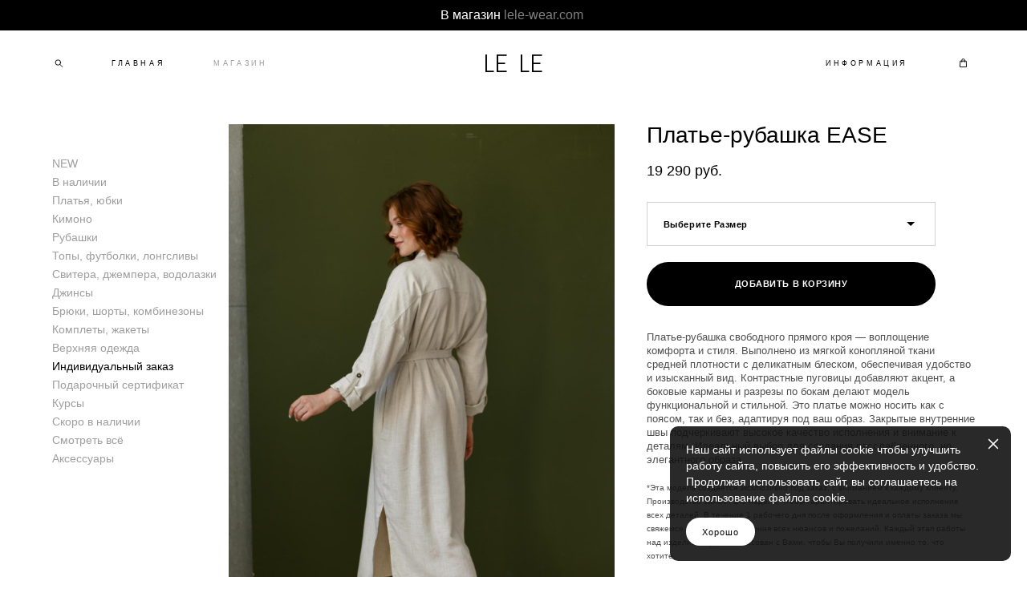

--- FILE ---
content_type: text/html; charset=UTF-8
request_url: https://lele-wear.com/shop/plate-rubashka_1
body_size: 21438
content:
<!-- Vigbo-cms //cdn-st2.vigbo.com/u46973/60175/ gray -->
<!DOCTYPE html>
<html lang="ru">
<head>
    <script>var _createCookie=function(e,o,t){var i,n="";t&&((i=new Date).setTime(i.getTime()+864e5*t),n="; expires="+i.toGMTString()),document.cookie=e+"="+o+n+"; path=/"};function getCookie(e){e=document.cookie.match(new RegExp("(?:^|; )"+e.replace(/([\.$?*|{}\(\)\[\]\\\/\+^])/g,"\\$1")+"=([^;]*)"));return e?decodeURIComponent(e[1]):void 0}"bot"==getCookie("_gphw_mode")&&_createCookie("_gphw_mode","humen",0);</script>
    <meta charset="utf-8">
<title>ПЛАТЬЕ-РУБАШКА ИЗ КОНОПЛЯНОЙ ТКАНИ</title>
<meta name="keywords" content="Платье-рубашка EASE, Индивидуальный заказ." />
<meta name="description" content="Индивидуальный заказ. Платье-рубашка EASE." />
    <meta property="og:title" content="ПЛАТЬЕ-РУБАШКА ИЗ КОНОПЛЯНОЙ ТКАНИ" />
    <meta property="og:description" content="Индивидуальный заказ. Платье-рубашка EASE." />
    <meta property="og:url" content="https://lele-wear.com/shop/plate-rubashka_1" />
    <meta property="og:type" content="website" />
        <meta property="og:image" content="//cdn-sh1.vigbo.com/shops/122324/products/21157122/images/3-549807b0bdef9fdf4b7c6378b825e19d.JPG" />
        <meta property="og:image" content="//cdn-sh1.vigbo.com/shops/122324/products/21157122/images/3-13273da6caff963bbf0a3d08cee2e347.JPG" />

<meta name="viewport" content="width=device-width, initial-scale=1">


	<link rel="shortcut icon" href="//cdn-st2.vigbo.com/u46973/60175/favicon.ico" type="image/x-icon" />

<!-- Blog RSS -->

<!-- Preset CSS -->
    <script>window.use_preset = false;</script>

<script>
    window.cdn_paths = {};
    window.cdn_paths.modules = '//cdn-s.vigbo.com/cms/kevin2/site/' + 'dev/scripts/site/';
    window.cdn_paths.site_scripts = '//cdn-s.vigbo.com/cms/kevin2/site/' + 'dev/scripts/';
</script>
    <link href="https://fonts.googleapis.com/css?family=Abel|Alegreya:400,400i,700,700i,800,800i,900,900i|Alex+Brush|Amatic+SC:400,700|Andika|Anonymous+Pro:400i,700i|Anton|Arimo:400,400i,700,700i|Arsenal:400,400i,700,700i|Asap:400,400i,500,500i,600,600i,700,700i|Bad+Script|Baumans|Bitter:100,100i,200,200i,300,300i,400i,500,500i,600,600i,700i,800,800i,900,900i|Brygada+1918:400,700,400i,700i|Cactus+Classical+Serif|Carlito:400,700,400i,700i|Chocolate+Classical+Sans|Comfortaa:300,400,500,600,700|Commissioner:100,200,300,400,500,600,700,800,900|Cormorant:300i,400i,500,500i,600,600i,700i|Cormorant+Garamond:300i,400i,500,500i,600,600i,700i|Cormorant+Infant:300i,400i,500,500i,600,600i,700i|Cousine:400,400i,700,700i|Crafty+Girls|Cuprum:400,400i,700,700i|Days+One|Dela+Gothic+One|Delius+Unicase:400,700|Didact+Gothic|Dosis|EB+Garamond:400i,500,500i,600,600i,700i,800,800i|Euphoria+Script|Exo|Exo+2:100,100i,200,200i,300i,400i,500,500i,600,600i,700i,800,800i,900,900i|Federo|Fira+Code:300,500,600|Fira+Sans:100,100i,200,200i,300i,400i,500,500i,600,600i,700i,800,800i,900,900i|Fira+Sans+Condensed:100,100i,200,200i,300i,400i,500,500i,600,600i,700i,800,800i,900,900i|Forum|Gentium+Book+Plus:400,700,400i,700i|Gentium+Plus:400,700,400i,700i|Geologica:100,200,300,400,500,600,700,800,900|Glegoo:400,700|Golos+Text:400,500,600,700,800,900|Gudea:400,400i,700|Handlee|IBM+Plex+Mono:100,100i,200,200i,300i,400i,500,500i,600,600i,700i|IBM+Plex+Sans:100,100i,200,200i,300i,400i,500,500i,600,600i,700i|IBM+Plex+Serif:100,100i,200,200i,300,300i,400,400i,500,500i,600,600i,700,700i|Inter:100,200,300,400,500,600,700,800,900|Inter+Tight:100,200,300,400,500,600,700,800,900,100i,200i,300i,400i,500i,600i,700i,800i,900i|Istok+Web:400,400i,700,700i|JetBrains+Mono:100,100i,200,200i,300,300i,400,400i,500,500i,600,600i,700,700i,800,800i|Jost:100,100i,200,200i,300,300i,400,400i,500,500i,600,600i,700,700i,800,800i,900,900i|Jura:400,300,500,600,700|Kelly+Slab|Kranky|Krona+One|Leckerli+One|Ledger|Liter|Lobster|Lora:400,400i,700,700i,500,500i,600,600i|Lunasima:400,700|Manrope:200,300,400,500,600,700,800|Marck+Script|Marko+One|Marmelad|Merienda+One|Merriweather:300i,400i,700i,900,900i|Moderustic:300,400,500,600,700,800|Montserrat:300i,400i,500,500i,600,600i,700i,800,800i,900,900i|Montserrat+Alternates:100,100i,200,200i,300,300i,400,400i,500,500i,600,600i,700,700i,800,800i,900,900i|Mulish:200,300,400,500,600,700,800,900,200i,300i,400i,500i,600i,700i,800i,900i|Neucha|Noticia+Text:400,400i,700,700i|Noto+Sans:400,400i,700,700i|Noto+Sans+Mono:100,200,300,400,500,600,700,800,900|Noto+Serif:400,400i,700,700i|Noto+Serif+Display:100,200,300,400,500,600,700,800,900,100i,200i,300i,400i,500i,600i,700i,800i,900i|Nova+Flat|Nova+Oval|Nova+Round|Nova+Slim|Nunito:400,200,200i,300,300i,400i,600,600i,700,700i,800,800i,900,900i|Old+Standard+TT:400i|Open+Sans:300i,400i,600,600i,700i,800,800i|Open+Sans+Condensed:300,300i,700|Oranienbaum|Original+Surfer|Oswald:200,500,600|Oxygen:300|Pacifico|Philosopher:400,400i,700,700i|Piazzolla:100,200,300,400,500,600,700,800,900,100i,200i,300i,400i,500i,600i,700i,800i,900i|Play:400,700|Playfair+Display:400,700,400i,500,500i,600,600i,700i,800,800i,900,900i|Playfair+Display+SC|Poiret+One|Press+Start+2P|Prosto+One|PT+Mono|PT+Sans:400i,700i|PT+Sans+Caption:400,700|PT+Sans+Narrow:400,700|PT+Serif:400i,700i|PT+Serif+Caption:400,400i|Quicksand|Raleway:100,100i,300i,400i,500,500i,600,600i,700i,800,800i,900,900i|Roboto:100,100i,300i,400i,500,500i,700i,900,900i|Roboto+Condensed:300i,400i,700i|Roboto+Mono:100,100i,200,200i,300,300i,400,400i,500,500i,600,600i,700,700i|Roboto+Slab:100,200,500,600,800,900|Rochester|Rokkitt:400,100,300,500,600,700,800,900|Rubik:300i,400i,500,500i,600,600i,700i,800,800i,900,900i|Ruslan+Display|Russo+One|Salsa|Satisfy|Scada:400,400i,700,700i|Snippet|Sofia|Source+Code+Pro:200,300,400,500,600,700,900|Source+Sans+Pro:200,300,400,600,700,900|Source+Serif+Pro:200,200i,300,300i,400,400i,600,600i,700,700i,900,900i|Spectral:200,200i,300,300i,400,400i,500,500i,600,600i,700,700i,800,800i|Stint+Ultra+Expanded|STIX+Two+Text:400,700,400i,700i|Syncopate|Tenor+Sans|Tinos:400,400i,700,700i|Trochut|Ubuntu:300i,400i,500,500i,700i|Ubuntu+Condensed|Ubuntu+Mono:400,400i,700,700i|Unbounded:200,300,400,500,600,700,800,900|Underdog|Unkempt:400,700|Voces|Wix+Madefor+Display:400,500,600,700,800|Wix+Madefor+Text:400,500,600,700,800,400i,500i,600i,700i,800i|Yeseva+One|Ysabeau:100,200,300,400,500,600,700,800,900,100i,200i,300i,400i,500i,600i,700i,800i,900i|Ysabeau+Infant:100,200,300,400,500,600,700,800,900,100i,200i,300i,400i,500i,600i,700i,800i,900i|Ysabeau+Office:100,200,300,400,500,600,700,800,900,100i,200i,300i,400i,500i,600i,700i,800i,900i|Ysabeau+SC:100,200,300,400,500,600,700,800,900|Zen+Old+Mincho&display=swap&subset=cyrillic" rel="stylesheet">    <!-- CORE CSS -->
            <link rel="stylesheet" type="text/css" href="//cdn-sh.vigbo.com/vigbo-cms/styles/prod/build_shop_front.css?v=FnqQ0y">
        <!-- SITE CSS -->
    <link rel="stylesheet" type="text/css" href="//cdn-s.vigbo.com/cms/kevin2/site/prod/css/build_cms_front.css?v=FnqQ0y">
    <!-- PREVIEW CSS -->
        <link rel="stylesheet" type="text/css" href="https://lele-wear.com/css/custom-shop.css?v=46.556" />
            <!-- +React styles -->
    <link rel="stylesheet" type="text/css" href="//cdn-s.vigbo.com/cms/kevin2/site/prod/css/main.chunk.css?ver=dewsUi"></link>
    <!-- -React styles -->
    
    <!-- LIFE CHANGED CSS -->
            <link rel="stylesheet" type="text/css" href="https://lele-wear.com/css/custom.css?v=46.556" />
    
                        <style type="text/css">
                .adaptive-desktop .logo-text a,
                .adaptive-tablet .logo-text a{
                    letter-spacing: 0em;
                }
            </style>
            
                <style>:root{--DE-menu__menu-style-link-color:rgba(0,0,0,0);}</style>    <!-- <script src="//cdn-s.vigbo.com/cms/kevin2/site/dev/scripts/vendor/jquery-1.9.1.min.js?v=dewsUi"></script> -->

    
    
    <script type="text/javascript">!function(){var t=document.createElement("script");t.type="text/javascript",t.async=!0,t.src='https://vk.com/js/api/openapi.js?169',t.onload=function(){VK.Retargeting.Init("VK-RTRG-1821987-61kSu"),VK.Retargeting.Hit()},document.head.appendChild(t)}();</script><noscript><img src="https://vk.com/rtrg?p=VK-RTRG-1821987-61kSu" style="position:fixed; left:-999px;" alt=""/></noscript>

<!-- Yandex.Metrika counter -->
<script type="text/javascript" >
   (function(m,e,t,r,i,k,a){m[i]=m[i]||function(){(m[i].a=m[i].a||[]).push(arguments)};
   m[i].l=1*new Date();
   for (var j = 0; j < document.scripts.length; j++) {if (document.scripts[j].src === r) { return; }}
   k=e.createElement(t),a=e.getElementsByTagName(t)[0],k.async=1,k.src=r,a.parentNode.insertBefore(k,a)})
   (window, document, "script", "https://mc.yandex.ru/metrika/tag.js", "ym");

   ym(95634214, "init", {
        clickmap:true,
        trackLinks:true,
        accurateTrackBounce:true,
        webvisor:true
   });
</script>
<noscript><div><img src="https://mc.yandex.ru/watch/95634214" style="position:absolute; left:-9999px;" alt="" /></div></noscript>
<!-- /Yandex.Metrika counter -->    <style>
    .adaptive-desktop .custom__content--max-width,
    .adaptive-desktop .md-infoline__wrap {
        max-width: 85%;
    }
</style>
    <script src="//cdn-s.vigbo.com/cms/kevin2/site/dev/scripts/vendor/jquery-3.3.1.min.js?ver=dewsUi"></script>

    </head>


	



    <body data-template="gray" class="f__preset-box f__site f__2 loading locale_ru gray mod--search-enable mod--text-logo mod--header-static mod--menu-action-on-scroll mod--menu-fixed-on-scroll mod--menu-effect-from-top desktop mod--shop-page adaptive-desktop mod--horizontal-menu mod--infoline-enable bot-version js--loading-cascade mod--font-none-preset layout-logo-center--from-logo   " data-preview="">

            
    
                        <!-- Инфополоса -->
            <div id="md-infoline" class="md-infoline js--infoline  ">
                    <div class="md-infoline__cont f__3">
            <div class="md-infoline__wrap custom__content--max-width">
                                <div style="text-align: center;"><span style="color:#ffffff;">В магазин</span><font color="#ffffff">&nbsp;</font><a href="https://lele-wear.com/shop"><span style="color:#808080;">lele-wear.com</span></a><a href="https://lele-wear.com/shop/v-nalichii"><span style="color:#808080;">&nbsp;</span></a></div>                            </div>
        </div>
    
</div>
    <div class="md-infoline-assets">
        <script>
            let infolineTypeTpl = 'tech'; /* Миграция и смена дизайна*/
			const infolineDBVersionTpl = "167";
            let infoscripeStorage = localStorage.getItem('infostripe');
            const infostripeData = JSON.parse(infoscripeStorage);
			let infolineinfolineFirstJSTpl = false;

            if(!infoscripeStorage || (infoscripeStorage && (infostripeData.version !== infolineDBVersionTpl))) {
                infolineinfolineFirstJSTpl = true;
                $('body').addClass('is--infoline-firstopen');
            }
        </script>
        <script>
			infolineTypeTpl = 'user'; /* Используется обычной полосой */
			const infolineCrossSettingTpl = "false";
        </script>
<style>
    .md-infoline__cont {
    padding-top: 10px;
    padding-bottom: 10px;
}
    .md-infoline {
        background: #000000;
    }
.md-infoline__close svg path {
        fill: #000000;
    }
/* Цвет крестика не используется после задачи MAIN-3592
.md-infoline__close:hover svg path  {
        fill: ;
    }
*/
</style>
        </div>

                <div class="l-wrap js-wrap">

    <header class="l-header l-header-main js-header-main layout-logo-center--from-logo  ">
    <div class="l-header__wrapper custom__header-decorate-line custom__menu-bg-rgba mod--menubg-nochange custom__header-padding-y mod--show-menu-after-logo-load mod--effect-move-from-top">
        <div class="l-header__cont ">
            <div class="l-header__row">
                <div class="l-header__col0 l-header__col l-header__mobile--box"><!-- mobile menu -->
                    <!-- basket icon for mobile -->
                                            <div class="md-menu__icons mod--right md-menu__li-l1">
                            <!-- Если есть поиск или корзина -->
    <div class="l-header__icons--box f__menu">
        &nbsp; <!-- для выравнивания по вертикали (дублирует размер шрифта) -->

        <div class="l-header__icons--wrap">
            <div class="js--iconBasketWrapper" >
                 <!-- если не только Поиск и есть Магазин -->
                    <!-- то выводим корзину -->
                    <div class="js--iconBasketView shop_page l-header__icon l-header__icon--cart" >
                        <a href='/shop/cart' class='shop-basket--box lnk-cart design_editor-icons' data-id='shop-cart-widget'>
                            <span class='shop-basket'>
                                                                    <!-- Basket 01 -->
                                    <svg xmlns="http://www.w3.org/2000/svg" viewBox="0 0 14.57 17.5"><path class="basket-svg-style basket-svg-edit-round basket-svg-edit-limit" d="M4.58,7.15V3.42A2.69,2.69,0,0,1,7.29.75h0A2.69,2.69,0,0,1,10,3.42V7.15"/><polygon class="basket-svg-style basket-svg-edit-limit" points="13.79 16.75 0.79 16.75 1.33 5.02 13.24 5.02 13.79 16.75"/></svg>

                                                            </span>
                            <span class='shop-cart-widget-amount'>
                                                            </span>
                        </a>
                    </div>
                
            </div>

                            <div class="l-header__icon l-header__icon--search">
                    <a class="searchform__svg js--open_searchform design_editor-icons">
                        <svg xmlns="http://www.w3.org/2000/svg" viewBox="0 0 15.5 17.5"><ellipse class="search-svg-style" cx="5.92" cy="8.01" rx="5.17" ry="5.13"/><line class="search-svg-style" x1="9.59" y1="11.64" x2="14.75" y2="16.75"/></svg>
                    </a>
                </div>
                    </div>

        <!-- Add separator -->
                <!-- -->
    </div>
                        </div>
                                    </div>

                <div class="l-header__col2 l-header__col">
                    <nav class='md-menu clearfix' data-menu-type="origin">

                        <!-- only SEARCH icon -->
                                                    <div class="md-menu__icons mod--left md-menu__li-l1 md-menu__has-separator md-menu__separator-after">
                                <!-- Если есть поиск или корзина -->
    <div class="l-header__icons--box f__menu">
        &nbsp; <!-- для выравнивания по вертикали (дублирует размер шрифта) -->

        <div class="l-header__icons--wrap">
            <div class="js--iconBasketWrapper" style="display: none;">
                
            </div>

                            <div class="l-header__icon l-header__icon--search">
                    <a class="searchform__svg js--open_searchform design_editor-icons">
                        <svg xmlns="http://www.w3.org/2000/svg" viewBox="0 0 15.5 17.5"><ellipse class="search-svg-style" cx="5.92" cy="8.01" rx="5.17" ry="5.13"/><line class="search-svg-style" x1="9.59" y1="11.64" x2="14.75" y2="16.75"/></svg>
                    </a>
                </div>
                    </div>

        <!-- Add separator -->
                <!-- -->
    </div>
                            </div>
                        
                        			<ul class="menu md-menu__main js--menu__main is--level1 		 mod--menu_left"><li  id="4651058" data-id="4651058" class="md-menu__li-l1 menu-item js--menu__li-l1 "><a class="md-menu__href-l1 is--link-level1 f__menu  " href="https://lele-wear.com/"  >ГЛАВНАЯ</a></li><li  id="4651076" data-id="4651076" class="md-menu__li-l1 menu-item js--menu__li-l1  active"><a class="md-menu__href-l1 is--link-level1 f__menu mod--href-l1__shop js--shop-categories-link  " data-name="МАГАЗИН" data-url="shop" href="https://lele-wear.com/shop"  >МАГАЗИН</a></li></ul><div class="md-menu-mobile__socials social-icons"><div class="social-icons-wrapper"></div></div>                    </nav>
                </div>

                <div class="l-header__col1 l-header__col l-header__logo--box mod--set-logo-max-width">
                    <div id='logoWrap' class='logo__wrap' data-lt="text">
                        
<div class="logo logo-text">
	<a href="https://lele-wear.com/">
					LE  LE			</a>

</div>
                    </div>
                </div>

                <div class="l-header__col4 l-header__col">
                    <nav class='md-menu clearfix' data-menu-type="origin">

                        			<ul class="menu md-menu__main js--menu__main is--level1 		 mod--menu_left"><li  id="4651430" data-id="4651430" class="md-menu__li-l1 menu-item js--menu__li-l1  with-sub"><a class="md-menu__href-l1 js--menu-mobile-sildetoggle is--link-level1 f__menu   " href="https://lele-wear.com/contacts"  >ИНФОРМАЦИЯ</a><div class="md-menu__wrap-l2 js--menu-submenu" id="sub-4651430" data-parent-id="4651430"><ul class="mod--submenu-center js--menu-submenu__ul mod--custom-scrollbar__not-mac"><li class="md-menu__li-l2 "><a class="md-menu__href-l2 f__sub-menu" href="https://lele-wear.com/contacts"  >КОНТАКТЫ</a></li><li class="md-menu__li-l2 "><a class="md-menu__href-l2 f__sub-menu" href="https://lele-wear.com/otveti"  >ОТВЕТЫ НА ВОПРОСЫ</a></li><li class="md-menu__li-l2 "><a class="md-menu__href-l2 f__sub-menu" href="https://lele-wear.com/tablica-razmerov"  >ТАБЛИЦА РАЗМЕРОВ</a></li><li class="md-menu__li-l2 "><a class="md-menu__href-l2 f__sub-menu" href="https://lele-wear.com/o-proekte"  >О БРЕНДЕ</a></li><li class="md-menu__li-l2 "><a class="md-menu__href-l2 f__sub-menu" href="https://lele-wear.com/aktsii-i-predlozhenija"  >АКЦИИ И ПРЕДЛОЖЕНИЯ</a></li><li class="md-menu__li-l2 "><a class="md-menu__href-l2 f__sub-menu" href="https://lele-wear.com/dostavka"  >ДОСТАВКА</a></li><li class="md-menu__li-l2 "><a class="md-menu__href-l2 f__sub-menu" href="https://lele-wear.com/otzivy"  >ОТЗЫВЫ</a></li><li class="md-menu__li-l2 "><a class="md-menu__href-l2 f__sub-menu" href="https://lele-wear.com/kachestvo"  >КАЧЕСТВО</a></li></ul></div></li></ul><div class="md-menu-mobile__socials social-icons"><div class="social-icons-wrapper"></div></div>
                        <!-- only BASKET icon -->
                                                    <div class="js--menu-icons md-menu__icons mod--right md-menu__li-l1 md-menu__has-separator shop_page" >
                                <!-- Если есть поиск или корзина -->
    <div class="l-header__icons--box f__menu">
        &nbsp; <!-- для выравнивания по вертикали (дублирует размер шрифта) -->

        <div class="l-header__icons--wrap">
            <div class="js--iconBasketWrapper" >
                 <!-- если не только Поиск и есть Магазин -->
                    <!-- то выводим корзину -->
                    <div class="js--iconBasketView shop_page l-header__icon l-header__icon--cart" >
                        <a href='/shop/cart' class='shop-basket--box lnk-cart design_editor-icons' data-id='shop-cart-widget'>
                            <span class='shop-basket'>
                                                                    <!-- Basket 01 -->
                                    <svg xmlns="http://www.w3.org/2000/svg" viewBox="0 0 14.57 17.5"><path class="basket-svg-style basket-svg-edit-round basket-svg-edit-limit" d="M4.58,7.15V3.42A2.69,2.69,0,0,1,7.29.75h0A2.69,2.69,0,0,1,10,3.42V7.15"/><polygon class="basket-svg-style basket-svg-edit-limit" points="13.79 16.75 0.79 16.75 1.33 5.02 13.24 5.02 13.79 16.75"/></svg>

                                                            </span>
                            <span class='shop-cart-widget-amount'>
                                                            </span>
                        </a>
                    </div>
                
            </div>

                            <div class="l-header__icon l-header__icon--search">
                    <a class="searchform__svg js--open_searchform design_editor-icons">
                        <svg xmlns="http://www.w3.org/2000/svg" viewBox="0 0 15.5 17.5"><ellipse class="search-svg-style" cx="5.92" cy="8.01" rx="5.17" ry="5.13"/><line class="search-svg-style" x1="9.59" y1="11.64" x2="14.75" y2="16.75"/></svg>
                    </a>
                </div>
                    </div>

        <!-- Add separator -->
                <!-- -->
    </div>
                            </div>
                                            </nav>
                </div>

                <div class="l-header__col3 l-header__col l-header__ham--box" data-count-pages="3">
    <div class="md-menu__hamburger js-mob-menu-open">
        <svg height="20px" xmlns="http://www.w3.org/2000/svg" viewBox="0 0 18 17.5"><line class="hamburger-svg-style" y1="1" x2="18" y2="1"/><line class="hamburger-svg-style" y1="7" x2="18" y2="7"/><line class="hamburger-svg-style" y1="13" x2="18" y2="13"/></svg>
    </div>
</div>
            </div>
        </div>
    </div>
</header>



        <!-- Mobile menu -->
        <!-- mobile menu -->
<div  data-menu-type="mobile" data-custom-scroll data-set-top="stay-in-window" class="custom__header-decorate-line mod--custom-scroll-hidden mod--custom-scroll-resize md-menu--mobile js--menu--mobile mod--set-top--stop-mobile">
    <div class="md-menu--mobile__cont js--menu-mobile__cont">
                <div class="md-menu__icons mod--right md-menu__li-l1 js--menu__li-l1">
            <!-- Если есть поиск или корзина -->
    <div class="l-header__icons--box f__menu">
        &nbsp; <!-- для выравнивания по вертикали (дублирует размер шрифта) -->

        <div class="l-header__icons--wrap">
            <div class="js--iconBasketWrapper" >
                 <!-- если не только Поиск и есть Магазин -->
                    <!-- то выводим корзину -->
                    <div class="js--iconBasketView shop_page l-header__icon l-header__icon--cart" >
                        <a href='/shop/cart' class='shop-basket--box lnk-cart design_editor-icons' data-id='shop-cart-widget'>
                            <span class='shop-basket'>
                                                                    <!-- Basket 01 -->
                                    <svg xmlns="http://www.w3.org/2000/svg" viewBox="0 0 14.57 17.5"><path class="basket-svg-style basket-svg-edit-round basket-svg-edit-limit" d="M4.58,7.15V3.42A2.69,2.69,0,0,1,7.29.75h0A2.69,2.69,0,0,1,10,3.42V7.15"/><polygon class="basket-svg-style basket-svg-edit-limit" points="13.79 16.75 0.79 16.75 1.33 5.02 13.24 5.02 13.79 16.75"/></svg>

                                                            </span>
                            <span class='shop-cart-widget-amount'>
                                                            </span>
                        </a>
                    </div>
                
            </div>

                            <div class="l-header__icon l-header__icon--search">
                    <a class="searchform__svg js--open_searchform design_editor-icons">
                        <svg xmlns="http://www.w3.org/2000/svg" viewBox="0 0 15.5 17.5"><ellipse class="search-svg-style" cx="5.92" cy="8.01" rx="5.17" ry="5.13"/><line class="search-svg-style" x1="9.59" y1="11.64" x2="14.75" y2="16.75"/></svg>
                    </a>
                </div>
                    </div>

        <!-- Add separator -->
                <!-- -->
    </div>
        </div>
        
        			<ul class="menu md-menu__main js--menu__main is--level1 		 mod--menu_left"><li  id="4651058" data-id="4651058" class="md-menu__li-l1 menu-item js--menu__li-l1 "><a class="md-menu__href-l1 is--link-level1 f__menu  " href="https://lele-wear.com/"  >ГЛАВНАЯ</a></li><li  id="4651076" data-id="4651076" class="md-menu__li-l1 menu-item js--menu__li-l1  active"><a class="md-menu__href-l1 is--link-level1 f__menu mod--href-l1__shop js--shop-categories-link  " data-name="МАГАЗИН" data-url="shop" href="https://lele-wear.com/shop"  >МАГАЗИН</a></li><li  id="4651430" data-id="4651430" class="md-menu__li-l1 menu-item js--menu__li-l1  with-sub"><a class="md-menu__href-l1 js--menu-mobile-sildetoggle is--link-level1 f__menu   " href="https://lele-wear.com/contacts"  >ИНФОРМАЦИЯ</a><div class="md-menu__wrap-l2 js--menu-submenu" id="sub-4651430" data-parent-id="4651430"><ul class="mod--submenu-center js--menu-submenu__ul mod--custom-scrollbar__not-mac"><li class="md-menu__li-l2 "><a class="md-menu__href-l2 f__sub-menu" href="https://lele-wear.com/contacts"  >КОНТАКТЫ</a></li><li class="md-menu__li-l2 "><a class="md-menu__href-l2 f__sub-menu" href="https://lele-wear.com/otveti"  >ОТВЕТЫ НА ВОПРОСЫ</a></li><li class="md-menu__li-l2 "><a class="md-menu__href-l2 f__sub-menu" href="https://lele-wear.com/tablica-razmerov"  >ТАБЛИЦА РАЗМЕРОВ</a></li><li class="md-menu__li-l2 "><a class="md-menu__href-l2 f__sub-menu" href="https://lele-wear.com/o-proekte"  >О БРЕНДЕ</a></li><li class="md-menu__li-l2 "><a class="md-menu__href-l2 f__sub-menu" href="https://lele-wear.com/aktsii-i-predlozhenija"  >АКЦИИ И ПРЕДЛОЖЕНИЯ</a></li><li class="md-menu__li-l2 "><a class="md-menu__href-l2 f__sub-menu" href="https://lele-wear.com/dostavka"  >ДОСТАВКА</a></li><li class="md-menu__li-l2 "><a class="md-menu__href-l2 f__sub-menu" href="https://lele-wear.com/otzivy"  >ОТЗЫВЫ</a></li><li class="md-menu__li-l2 "><a class="md-menu__href-l2 f__sub-menu" href="https://lele-wear.com/kachestvo"  >КАЧЕСТВО</a></li></ul></div></li></ul><div class="md-menu-mobile__socials social-icons"><div class="social-icons-wrapper"></div></div>
        <span class="js-close-mobile-menu close-mobile-menu">
        <!--<svg width="20px" height="20px"  xmlns="http://www.w3.org/2000/svg" viewBox="0 0 14.39 17.5"><line class="close-menu-burger" x1="0.53" y1="2.04" x2="13.86" y2="15.37"/><line class="close-menu-burger" x1="0.53" y1="15.37" x2="13.86" y2="2.04"/></svg>-->
            <svg xmlns="http://www.w3.org/2000/svg" width="18" height="18" viewBox="0 0 18 18"><path class="close-menu-burger" fill="none" fill-rule="evenodd" stroke="#fff" stroke-linecap="round" stroke-linejoin="round" stroke-width="1.5" d="M9 9.5l8-8-8 8-8-8 8 8zm0 0l8 8-8-8-8 8 8-8z"/></svg>
        </span>
    </div>
</div>

        <!-- Blog Slider -->
        
        <!-- CONTENT -->
        <div class="l-content l-content--main  desktop ">
            <section class="l-content--box l-content--box-shop js--box-shop shopProductPage" data-hash="shop" data-structure="">
    <div class="container custom__content--max-width">
        <div class="page shop-product autotest--shop-product img-zoom">

        <nav class="shop-menu vertical" data-shopsort-indent>
                <div class="md-shopsort__box de--shop-menu__li-level-1 ">&nbsp;<!--Распорка для сортировки--></div>
                <ul>
            
                                <li class="shop-menu-item ">
                    <a class="shop-menu__href-level-1 de--shop-menu__li-level-1 f__s_category f__3" href="https://lele-wear.com/shop/novinki">
                        NEW                    </a>
                                    </li>

            
                                <li class="shop-menu-item ">
                    <a class="shop-menu__href-level-1 de--shop-menu__li-level-1 f__s_category f__3" href="https://lele-wear.com/shop/v-nalichii">
                        В наличии                    </a>
                                    </li>

            
                                <li class="shop-menu-item ">
                    <a class="shop-menu__href-level-1 de--shop-menu__li-level-1 f__s_category f__3" href="https://lele-wear.com/shop/platja-yubki">
                        Платья, юбки                    </a>
                                    </li>

            
                                <li class="shop-menu-item ">
                    <a class="shop-menu__href-level-1 de--shop-menu__li-level-1 f__s_category f__3" href="https://lele-wear.com/shop/kimono">
                        Кимоно                    </a>
                                    </li>

            
                                <li class="shop-menu-item ">
                    <a class="shop-menu__href-level-1 de--shop-menu__li-level-1 f__s_category f__3" href="https://lele-wear.com/shop/rubashki">
                        Рубашки                    </a>
                                    </li>

            
                                <li class="shop-menu-item ">
                    <a class="shop-menu__href-level-1 de--shop-menu__li-level-1 f__s_category f__3" href="https://lele-wear.com/shop/topy-futbolki-longslivy">
                        Топы, футболки, лонгсливы                    </a>
                                    </li>

            
                                <li class="shop-menu-item ">
                    <a class="shop-menu__href-level-1 de--shop-menu__li-level-1 f__s_category f__3" href="https://lele-wear.com/shop/svitera-dzhempera-vodolazki">
                        Свитера, джемпера, водолазки                    </a>
                                    </li>

            
                                <li class="shop-menu-item ">
                    <a class="shop-menu__href-level-1 de--shop-menu__li-level-1 f__s_category f__3" href="https://lele-wear.com/shop/dzhinsy">
                        Джинсы                    </a>
                                    </li>

            
                                <li class="shop-menu-item ">
                    <a class="shop-menu__href-level-1 de--shop-menu__li-level-1 f__s_category f__3" href="https://lele-wear.com/shop/brjuki-shorty">
                        Брюки, шорты, комбинезоны                    </a>
                                    </li>

            
                                <li class="shop-menu-item ">
                    <a class="shop-menu__href-level-1 de--shop-menu__li-level-1 f__s_category f__3" href="https://lele-wear.com/shop/komplekti-jaketi">
                        Комплеты, жакеты                    </a>
                                    </li>

            
                                <li class="shop-menu-item ">
                    <a class="shop-menu__href-level-1 de--shop-menu__li-level-1 f__s_category f__3" href="https://lele-wear.com/shop/verhnjaja-odezhda">
                        Верхняя одежда                    </a>
                                    </li>

            
                                <li class="shop-menu-item active">
                    <a class="shop-menu__href-level-1 de--shop-menu__li-level-1 f__s_category f__3" href="https://lele-wear.com/shop/pod-zakaz">
                        Индивидуальный заказ                    </a>
                                    </li>

            
                                <li class="shop-menu-item ">
                    <a class="shop-menu__href-level-1 de--shop-menu__li-level-1 f__s_category f__3" href="https://lele-wear.com/shop/sertifikat">
                        Подарочный сертификат                    </a>
                                    </li>

            
                                <li class="shop-menu-item ">
                    <a class="shop-menu__href-level-1 de--shop-menu__li-level-1 f__s_category f__3" href="https://lele-wear.com/shop/kursy">
                        Курсы                    </a>
                                    </li>

            
                                <li class="shop-menu-item ">
                    <a class="shop-menu__href-level-1 de--shop-menu__li-level-1 f__s_category f__3" href="https://lele-wear.com/shop/skoro-v-nalichii">
                        Скоро в наличии                    </a>
                                    </li>

            
                                <li class="shop-menu-item ">
                    <a class="shop-menu__href-level-1 de--shop-menu__li-level-1 f__s_category f__3" href="https://lele-wear.com/shop/smotret-vse">
                        Смотреть всё                    </a>
                                    </li>

            
                                <li class="shop-menu-item ">
                    <a class="shop-menu__href-level-1 de--shop-menu__li-level-1 f__s_category f__3" href="https://lele-wear.com/shop/aksessuary">
                        Аксессуары                    </a>
                                    </li>

                    </ul>
    </nav>
        <!-- +Content main -->
    <div class="shop-content-main">
        <div class="schop-content-wrapper js-shop-content-wrapper ">
        
        
<div class="product-gallery layout-vertical">

    <!-- +Product image slider -->
    <div class="product-gallery__mobile js--product-parent-block js--product-gallery__mobile
                ">
                <div class="product-gallery__slider js--product-gallery__slider product-main-image" data-count-image="8">
                        <div class="product-gallery__slider-item product-image js--product-gallery__item" data-index="0">
                                <img                         fetchpriority="high"
                                        data-number="0"
                     src="[data-uri]%3D%3D" alt="Платье-рубашка EASE"
                     class="loading copy-protect active"
                     data-index="0"
                     data-id="61090532"
                     data-base-path="//cdn-sh1.vigbo.com/shops/122324/products/21157122/images/"
                     data-file-name="549807b0bdef9fdf4b7c6378b825e19d.JPG"
                     data-sizes='{"2":{"width":683,"height":1024},"3":{"width":1366,"height":2048},"500":{"width":341,"height":512}}'
                data-version=""
                data-width="683"
                data-height="1024" />
            </div>
                        <div class="product-gallery__slider-item product-image js--product-gallery__item" data-index="1">
                                <img                         loading="lazy"
                        decoding="async"
                                        data-number="1"
                     src="[data-uri]%3D%3D" alt="Платье-рубашка EASE"
                     class="loading copy-protect "
                     data-index="1"
                     data-id="61090545"
                     data-base-path="//cdn-sh1.vigbo.com/shops/122324/products/21157122/images/"
                     data-file-name="13273da6caff963bbf0a3d08cee2e347.JPG"
                     data-sizes='{"2":{"width":663,"height":1024},"3":{"width":1327,"height":2048},"500":{"width":332,"height":512}}'
                data-version=""
                data-width="663"
                data-height="1024" />
            </div>
                        <div class="product-gallery__slider-item product-image js--product-gallery__item" data-index="2">
                                <img                         loading="lazy"
                        decoding="async"
                                        data-number="2"
                     src="[data-uri]%3D%3D" alt="Платье-рубашка EASE"
                     class="loading copy-protect "
                     data-index="2"
                     data-id="61090544"
                     data-base-path="//cdn-sh1.vigbo.com/shops/122324/products/21157122/images/"
                     data-file-name="afe8ea8ee694729900f20a617e7d2a35.JPG"
                     data-sizes='{"2":{"width":678,"height":1024},"3":{"width":1356,"height":2048},"500":{"width":339,"height":512}}'
                data-version=""
                data-width="678"
                data-height="1024" />
            </div>
                        <div class="product-gallery__slider-item product-image js--product-gallery__item" data-index="3">
                                <img                         loading="lazy"
                        decoding="async"
                                        data-number="3"
                     src="[data-uri]%3D%3D" alt="Платье-рубашка EASE"
                     class="loading copy-protect "
                     data-index="3"
                     data-id="61090599"
                     data-base-path="//cdn-sh1.vigbo.com/shops/122324/products/21157122/images/"
                     data-file-name="dd5e5f9fb8ad98c4b908e4d6ae4571b4.jpg"
                     data-sizes='{"2":{"width":699,"height":1024},"3":{"width":1398,"height":2048},"500":{"width":349,"height":512}}'
                data-version=""
                data-width="699"
                data-height="1024" />
            </div>
                        <div class="product-gallery__slider-item product-image js--product-gallery__item" data-index="4">
                                <img                         loading="lazy"
                        decoding="async"
                                        data-number="4"
                     src="[data-uri]%3D%3D" alt="Платье-рубашка EASE"
                     class="loading copy-protect "
                     data-index="4"
                     data-id="61090581"
                     data-base-path="//cdn-sh1.vigbo.com/shops/122324/products/21157122/images/"
                     data-file-name="ce52e3386c93630f4b8b2baffa48fa7c.JPG"
                     data-sizes='{"2":{"width":667,"height":1024},"3":{"width":1335,"height":2048},"500":{"width":334,"height":512}}'
                data-version=""
                data-width="667"
                data-height="1024" />
            </div>
                        <div class="product-gallery__slider-item product-image js--product-gallery__item" data-index="5">
                                <img                         loading="lazy"
                        decoding="async"
                                        data-number="5"
                     src="[data-uri]%3D%3D" alt="Платье-рубашка EASE"
                     class="loading copy-protect "
                     data-index="5"
                     data-id="61090543"
                     data-base-path="//cdn-sh1.vigbo.com/shops/122324/products/21157122/images/"
                     data-file-name="2d59ceba2842d05ff3bfe9513011e6d3.JPG"
                     data-sizes='{"2":{"width":678,"height":1024},"3":{"width":1356,"height":2048},"500":{"width":339,"height":512}}'
                data-version=""
                data-width="678"
                data-height="1024" />
            </div>
                        <div class="product-gallery__slider-item product-image js--product-gallery__item" data-index="6">
                                <img                         loading="lazy"
                        decoding="async"
                                        data-number="6"
                     src="[data-uri]%3D%3D" alt="Платье-рубашка EASE"
                     class="loading copy-protect "
                     data-index="6"
                     data-id="61090547"
                     data-base-path="//cdn-sh1.vigbo.com/shops/122324/products/21157122/images/"
                     data-file-name="a4750b0e882fefba87206e0080789d9d.jpg"
                     data-sizes='{"2":{"width":666,"height":1024},"3":{"width":1332,"height":2048},"500":{"width":333,"height":512}}'
                data-version=""
                data-width="666"
                data-height="1024" />
            </div>
                        <div class="product-gallery__slider-item product-image js--product-gallery__item" data-index="7">
                                <img                         loading="lazy"
                        decoding="async"
                                        data-number="7"
                     src="[data-uri]%3D%3D" alt="Платье-рубашка EASE"
                     class="loading copy-protect "
                     data-index="7"
                     data-id="61090580"
                     data-base-path="//cdn-sh1.vigbo.com/shops/122324/products/21157122/images/"
                     data-file-name="e84c856558f51c587abb38646fab26aa.JPG"
                     data-sizes='{"2":{"width":665,"height":1024},"3":{"width":1329,"height":2048},"500":{"width":332,"height":512}}'
                data-version=""
                data-width="665"
                data-height="1024" />
            </div>
                    </div>

        <div class="js--product-images product-images clearfix ">
                        <div class="product-image-cell js--product-gallery__item active" data-index="0">
                <a href="#" class="product-image">
                                        <img                             fetchpriority="high"
                                                 data-number="0"
                         src="" alt="Платье-рубашка EASE" class="loading copy-protect"
                         data-index="0"
                         data-id="61090532"
                         data-sizes='{"2":{"width":683,"height":1024},"3":{"width":1366,"height":2048},"500":{"width":341,"height":512}}'
                    data-base-path="//cdn-sh1.vigbo.com/shops/122324/products/21157122/images/"
                    data-file-name="549807b0bdef9fdf4b7c6378b825e19d.JPG"
                    data-version=""
                    data-width="683"
                    data-height="1024" />
                </a>
            </div>
                        <div class="product-image-cell js--product-gallery__item " data-index="1">
                <a href="#" class="product-image">
                                        <img                             loading="lazy"
                            decoding="async"
                                                 data-number="1"
                         src="" alt="Платье-рубашка EASE" class="loading copy-protect"
                         data-index="1"
                         data-id="61090545"
                         data-sizes='{"2":{"width":663,"height":1024},"3":{"width":1327,"height":2048},"500":{"width":332,"height":512}}'
                    data-base-path="//cdn-sh1.vigbo.com/shops/122324/products/21157122/images/"
                    data-file-name="13273da6caff963bbf0a3d08cee2e347.JPG"
                    data-version=""
                    data-width="663"
                    data-height="1024" />
                </a>
            </div>
                        <div class="product-image-cell js--product-gallery__item " data-index="2">
                <a href="#" class="product-image">
                                        <img                             loading="lazy"
                            decoding="async"
                                                 data-number="2"
                         src="" alt="Платье-рубашка EASE" class="loading copy-protect"
                         data-index="2"
                         data-id="61090544"
                         data-sizes='{"2":{"width":678,"height":1024},"3":{"width":1356,"height":2048},"500":{"width":339,"height":512}}'
                    data-base-path="//cdn-sh1.vigbo.com/shops/122324/products/21157122/images/"
                    data-file-name="afe8ea8ee694729900f20a617e7d2a35.JPG"
                    data-version=""
                    data-width="678"
                    data-height="1024" />
                </a>
            </div>
                        <div class="product-image-cell js--product-gallery__item " data-index="3">
                <a href="#" class="product-image">
                                        <img                             loading="lazy"
                            decoding="async"
                                                 data-number="3"
                         src="" alt="Платье-рубашка EASE" class="loading copy-protect"
                         data-index="3"
                         data-id="61090599"
                         data-sizes='{"2":{"width":699,"height":1024},"3":{"width":1398,"height":2048},"500":{"width":349,"height":512}}'
                    data-base-path="//cdn-sh1.vigbo.com/shops/122324/products/21157122/images/"
                    data-file-name="dd5e5f9fb8ad98c4b908e4d6ae4571b4.jpg"
                    data-version=""
                    data-width="699"
                    data-height="1024" />
                </a>
            </div>
                        <div class="product-image-cell js--product-gallery__item " data-index="4">
                <a href="#" class="product-image">
                                        <img                             loading="lazy"
                            decoding="async"
                                                 data-number="4"
                         src="" alt="Платье-рубашка EASE" class="loading copy-protect"
                         data-index="4"
                         data-id="61090581"
                         data-sizes='{"2":{"width":667,"height":1024},"3":{"width":1335,"height":2048},"500":{"width":334,"height":512}}'
                    data-base-path="//cdn-sh1.vigbo.com/shops/122324/products/21157122/images/"
                    data-file-name="ce52e3386c93630f4b8b2baffa48fa7c.JPG"
                    data-version=""
                    data-width="667"
                    data-height="1024" />
                </a>
            </div>
                        <div class="product-image-cell js--product-gallery__item " data-index="5">
                <a href="#" class="product-image">
                                        <img                             loading="lazy"
                            decoding="async"
                                                 data-number="5"
                         src="" alt="Платье-рубашка EASE" class="loading copy-protect"
                         data-index="5"
                         data-id="61090543"
                         data-sizes='{"2":{"width":678,"height":1024},"3":{"width":1356,"height":2048},"500":{"width":339,"height":512}}'
                    data-base-path="//cdn-sh1.vigbo.com/shops/122324/products/21157122/images/"
                    data-file-name="2d59ceba2842d05ff3bfe9513011e6d3.JPG"
                    data-version=""
                    data-width="678"
                    data-height="1024" />
                </a>
            </div>
                        <div class="product-image-cell js--product-gallery__item " data-index="6">
                <a href="#" class="product-image">
                                        <img                             loading="lazy"
                            decoding="async"
                                                 data-number="6"
                         src="" alt="Платье-рубашка EASE" class="loading copy-protect"
                         data-index="6"
                         data-id="61090547"
                         data-sizes='{"2":{"width":666,"height":1024},"3":{"width":1332,"height":2048},"500":{"width":333,"height":512}}'
                    data-base-path="//cdn-sh1.vigbo.com/shops/122324/products/21157122/images/"
                    data-file-name="a4750b0e882fefba87206e0080789d9d.jpg"
                    data-version=""
                    data-width="666"
                    data-height="1024" />
                </a>
            </div>
                        <div class="product-image-cell js--product-gallery__item " data-index="7">
                <a href="#" class="product-image">
                                        <img                             loading="lazy"
                            decoding="async"
                                                 data-number="7"
                         src="" alt="Платье-рубашка EASE" class="loading copy-protect"
                         data-index="7"
                         data-id="61090580"
                         data-sizes='{"2":{"width":665,"height":1024},"3":{"width":1329,"height":2048},"500":{"width":332,"height":512}}'
                    data-base-path="//cdn-sh1.vigbo.com/shops/122324/products/21157122/images/"
                    data-file-name="e84c856558f51c587abb38646fab26aa.JPG"
                    data-version=""
                    data-width="665"
                    data-height="1024" />
                </a>
            </div>
                    </div>

            </div>
    <!-- -Product image slider -->

</div>

<div class="shop-fsbox">


		<div class="control close">
			<a class="fsbox__nav fsbox__close" id="fsboxClose" href="#">
				<svg class="fsbox__close-ico" xmlns="http://www.w3.org/2000/svg" width="18" height="18" viewBox="0 0 18 18">
					<path class="close-menu-burger de--main__text-default-color--stroke" fill="none" fill-rule="evenodd" stroke="#fff" stroke-linecap="round" stroke-linejoin="round" stroke-width="1.5" d="M9 9.5l8-8-8 8-8-8 8 8zm0 0l8 8-8-8-8 8 8-8z"></path>
				</svg>
			</a>
		</div>
		<div class="control prev">
			<a class="fsbox__nav" id="fsboxPrev" href="#">
				<svg xmlns="http://www.w3.org/2000/svg" width="14" height="14" viewBox="0 0 16 27"
					 style="overflow: hidden; position: relative;">
					<path class="de--main__text-default-color" stroke="none"
						  d="M140.206,1140.93L152,1151.86l-2.133,2.13L136,1141.13l0.137-.13-0.131-.14L149.869,1127l2.132,2.13Z"
						  transform="translate(-136 -1127)"></path>
				</svg>

			</a>
		</div>
		<div class="control next">
			<a class="fsbox__nav" id="fsboxNext" href="#">
				<svg xmlns="http://www.w3.org/2000/svg" width="14" height="14" viewBox="0 0 16 27"
					 style="overflow: hidden; position: relative;">
					<path class="de--main__text-default-color" stroke="none"
						  d="M2815,1141.13l-13.86,12.86-2.13-2.13,11.78-10.93-11.79-11.8,2.13-2.13,13.86,13.86-0.13.14Z"
						  transform="translate(-2799 -1127)"></path>
				</svg>
			</a>
		</div>

		<div class="spinner-container">
			<div class="spinner">
                <svg class="md-preloader" viewBox="0 0 66 66" xmlns="http://www.w3.org/2000/svg"><circle class="path" fill="none" stroke-width="4" stroke-linecap="round" cx="33" cy="33" r="30"></circle></svg>
            </div>
		</div>

		<div class="shop-slides">
                            <div class="shop-slide__block js--shop-slide__block">
                    <img src="data:image/gif,"
                         alt="Платье-рубашка EASE"
                         class="loading js--copy-protect shop-slide js--shop-slide"
                         style="display: none; opacity: 0"
                        data-id="61090532"
                        data-base-path="//cdn-sh1.vigbo.com/shops/122324/products/21157122/images/"
                        data-file-name="549807b0bdef9fdf4b7c6378b825e19d.JPG"
                        data-version=""
                        data-sizes='{"2":{"width":683,"height":1024},"3":{"width":1366,"height":2048},"500":{"width":341,"height":512}}'
                        data-width="683"
                        data-height="1024" />
                </div>
                            <div class="shop-slide__block js--shop-slide__block">
                    <img src="data:image/gif,"
                         alt="Платье-рубашка EASE"
                         class="loading js--copy-protect shop-slide js--shop-slide"
                         style="display: none; opacity: 0"
                        data-id="61090545"
                        data-base-path="//cdn-sh1.vigbo.com/shops/122324/products/21157122/images/"
                        data-file-name="13273da6caff963bbf0a3d08cee2e347.JPG"
                        data-version=""
                        data-sizes='{"2":{"width":663,"height":1024},"3":{"width":1327,"height":2048},"500":{"width":332,"height":512}}'
                        data-width="663"
                        data-height="1024" />
                </div>
                            <div class="shop-slide__block js--shop-slide__block">
                    <img src="data:image/gif,"
                         alt="Платье-рубашка EASE"
                         class="loading js--copy-protect shop-slide js--shop-slide"
                         style="display: none; opacity: 0"
                        data-id="61090544"
                        data-base-path="//cdn-sh1.vigbo.com/shops/122324/products/21157122/images/"
                        data-file-name="afe8ea8ee694729900f20a617e7d2a35.JPG"
                        data-version=""
                        data-sizes='{"2":{"width":678,"height":1024},"3":{"width":1356,"height":2048},"500":{"width":339,"height":512}}'
                        data-width="678"
                        data-height="1024" />
                </div>
                            <div class="shop-slide__block js--shop-slide__block">
                    <img src="data:image/gif,"
                         alt="Платье-рубашка EASE"
                         class="loading js--copy-protect shop-slide js--shop-slide"
                         style="display: none; opacity: 0"
                        data-id="61090599"
                        data-base-path="//cdn-sh1.vigbo.com/shops/122324/products/21157122/images/"
                        data-file-name="dd5e5f9fb8ad98c4b908e4d6ae4571b4.jpg"
                        data-version=""
                        data-sizes='{"2":{"width":699,"height":1024},"3":{"width":1398,"height":2048},"500":{"width":349,"height":512}}'
                        data-width="699"
                        data-height="1024" />
                </div>
                            <div class="shop-slide__block js--shop-slide__block">
                    <img src="data:image/gif,"
                         alt="Платье-рубашка EASE"
                         class="loading js--copy-protect shop-slide js--shop-slide"
                         style="display: none; opacity: 0"
                        data-id="61090581"
                        data-base-path="//cdn-sh1.vigbo.com/shops/122324/products/21157122/images/"
                        data-file-name="ce52e3386c93630f4b8b2baffa48fa7c.JPG"
                        data-version=""
                        data-sizes='{"2":{"width":667,"height":1024},"3":{"width":1335,"height":2048},"500":{"width":334,"height":512}}'
                        data-width="667"
                        data-height="1024" />
                </div>
                            <div class="shop-slide__block js--shop-slide__block">
                    <img src="data:image/gif,"
                         alt="Платье-рубашка EASE"
                         class="loading js--copy-protect shop-slide js--shop-slide"
                         style="display: none; opacity: 0"
                        data-id="61090543"
                        data-base-path="//cdn-sh1.vigbo.com/shops/122324/products/21157122/images/"
                        data-file-name="2d59ceba2842d05ff3bfe9513011e6d3.JPG"
                        data-version=""
                        data-sizes='{"2":{"width":678,"height":1024},"3":{"width":1356,"height":2048},"500":{"width":339,"height":512}}'
                        data-width="678"
                        data-height="1024" />
                </div>
                            <div class="shop-slide__block js--shop-slide__block">
                    <img src="data:image/gif,"
                         alt="Платье-рубашка EASE"
                         class="loading js--copy-protect shop-slide js--shop-slide"
                         style="display: none; opacity: 0"
                        data-id="61090547"
                        data-base-path="//cdn-sh1.vigbo.com/shops/122324/products/21157122/images/"
                        data-file-name="a4750b0e882fefba87206e0080789d9d.jpg"
                        data-version=""
                        data-sizes='{"2":{"width":666,"height":1024},"3":{"width":1332,"height":2048},"500":{"width":333,"height":512}}'
                        data-width="666"
                        data-height="1024" />
                </div>
                            <div class="shop-slide__block js--shop-slide__block">
                    <img src="data:image/gif,"
                         alt="Платье-рубашка EASE"
                         class="loading js--copy-protect shop-slide js--shop-slide"
                         style="display: none; opacity: 0"
                        data-id="61090580"
                        data-base-path="//cdn-sh1.vigbo.com/shops/122324/products/21157122/images/"
                        data-file-name="e84c856558f51c587abb38646fab26aa.JPG"
                        data-version=""
                        data-sizes='{"2":{"width":665,"height":1024},"3":{"width":1329,"height":2048},"500":{"width":332,"height":512}}'
                        data-width="665"
                        data-height="1024" />
                </div>
            		</div>


</div>

<script type="text/json" id="images-sizes">
	{"2":{"width":1024,"height":0},"3":{"width":2048,"height":0},"500":{"width":512,"height":0}}</script>

        <!-- +Description product -->
        <article class="description js-description "">
            <h1 class="name f__s_product f__h2 f__mt-0 f__mb-0 stop-css">Платье-рубашка EASE</h1>

            
                            <!-- +Price product -->
                <div class="price autotest--price">
                    <span class="product-price-min autotest--product-price-min f__2 f__s_price f__2 ">19 290 pуб.</span><div class="product-price "></div>                </div>
                <!-- -Price product -->
            
            <!-- +Aside product -->
            <div class="shop-product__aside">

                                    <!-- +Product params form -->
                    <div id="product-params-form" class="product-params" data-cssvariables-styling="true">

                        <div class="form-settings"
                            data-field-type="square"
                            data-border-type="square"
                            data-placeholder-type="hide"
                            data-field-between-distance="10"
                            data-field-bg-color="rgba(255, 255, 255, 0)"
                            data-field-border-color="rgba(209, 209, 209, 1)"
                            data-field-border-width="1"
                            data-field-focus-text-color="rgba(0, 0, 0, 1)"
                            data-field-text-style="bold"
                            data-field-font="Helvetica"
                            data-field-font-size="11"
                            data-field-letter-spacing="0.05"
                            data-field-text-color="rgba(110, 110, 110, 1)"
                            data-field-without-text-color="rgba(110, 110, 110, 1)"
                            data-button-type="circle"
                            data-button-distance-to-form="20"
                            data-button-align="right"
                            data-button-color="rgba(0, 0, 0, 1)"
                            data-button-hover-color="rgba(151, 179, 196, 1)"
                            data-button-border-color="rgba(227, 227, 227, 1)"
                            data-button-border-width="0"
                            data-button-hover-border-color="rgba(227, 227, 227, 1)"
                            data-button-hover-border-width="0"
                            data-button-text-color="rgba(255, 255, 255, 1)"
                            data-button-hover-text-color="rgba(255, 255, 255, 1)"
                            data-button-font="Helvetica"
                            data-button-font-size="11"
                            data-button-text-style="bold"
                            data-button-letter-spacing="0.05"
                            data-button-paddings="20"
                            data-button-fullwidth="y"
                        ></div>

                                                            <div class="selectbox form__field-box js--selectbox">

                        <!-- Select -->
                        <div class="md-select-custom js--select-custom">

                            <div class="md-select-custom__select selectize-control options form__select f__form f__3">
                                <div class="md-select-custom__input selectize-input items full form__field_bg form__field_bdc form__field_c" data-border-type="" data-border-width="">
                                    <div class="md-select-custom__item item" data-value="0">
                                        <span class="md-select-custom__item-inner item-inner js--select-custom__item-inner">Выберите Размер</span>
                                    </div>
                                </div>
                            </div>

                            <select
                            name="93977"
                            class="options form__select f__form f__3 js--selectize autotest--options"
                            data-name="размер"
                            data-scroll-type="css"
                            data-options="<option value='0'>Выберите Размер</option><option value='2420381'>one size (под отшив 2-5 недель)</option>">
                                <option value="0">Выберите Размер</option>
                                                                <option value="2420381">one size (под отшив 2-5 недель)</option>
                                                            </select>

                        </div>
                        <!-- // Select -->

                                            </div>
                                        <div id="skuerr" class="error f__3" data-prefix="Выберите"></div>
                        <div class="form__field-box form__btn-box js--form__btn-box ">
                        
                                
                                                                <a href="#" class="button form__btn product__add-cart autotest--addtocart
                                " id="skuadd"
                                data-url="https://lele-wear.com/shop"
                                data-default="Добавить в корзину"
                                data-proccess="добавление..."
                                data-success="добавлено"
                                data-error="Ошибка добавления товара в корзину. Попробуйте еще раз."
                                data-redirect=""
                                data-redirect-url="https://lele-wear.com/shop/cart">
                                    <span class="form__btn_cont f__h4-padding f__h4-margin f__h4">
                                        Добавить в корзину                                    </span>
                                </a>

                                                                    <span class="product-count js--product-count f__3 stop-form-typo__inner after-btn">
                                        В наличии:                                         <span class="stop-form-typo__inner">30</span>
                                         шт.                                    </span>
                                
                            <input type="hidden" data-type="full" id="skuval" value="">
                                                    </div>
                    </div>
                    <!-- -Product params form -->
                
                <!-- +Text product -->
                <div class="text f__2">
                        <span style="font-size:13px;">Платье-рубашка свободного прямого кроя &mdash; воплощение комфорта и стиля. Выполнено из мягкой конопляной ткани средней плотности с деликатным блеском, обеспечивая удобство и изысканный вид. Контрастные пуговицы добавляют акцент, а боковые карманы и разрезы по бокам делают модель функциональной и стильной. Это платье можно носить как с поясом, так и без, адаптируя под ваш образ. Закрытые внутренние швы подчеркивают высокое качество исполнения и внимание к деталям. Идеальный выбор для создания расслабленного, но элегантного образа.</span><br />
<br />
<span style="font-size:10px;">*Эта модель создается эксклюзивно под заказ, с вниманием к каждому клиенту. Производство займет 2-5 недель, чтобы гарантировать идеальное исполнение всех деталей. В течение 1 рабочего дня после оформления и оплаты заказа мы свяжемся с Вами для уточнения всех нюансов и пожеланий. Каждый этап работы над изделием будет согласован с Вами, чтобы Вы получили именно то, что хотите.</span><br />
<br />
<span style="font-size:13px;">Обмеры<br />
- Обхват груди: 120 см &nbsp;<br />
- Обхват талии: 120 см<br />
- Обхват бедер: 120 см<br />
- Длина изделия: 120 см<br />
<br />
Параметры модели: рост 167 см, грудь 89 см, талия 63 см, бедра 92 см, размер S</span><br />
<span style="font-size:13px;">Материал: 70% хемп (конопляное волокно), 30% тенсел (древесина эвкалипта)<br />
<br />
Цвет: молочный</span><br />
<span style="font-size:10px;">Также этот стиль можно отшить из мягкой льняной ткани или конопляной ткани другого оттенка. Цвета представлены в ассортименте. Для заказа напишите нам любым удобным для Вас способом.</span><br />
<br />
<span style="font-size:13px;">Размер: One Size<br />
<br />
Уход<br />
- Деликатная ручная стирка в холодной воде с жидким гелем.<br />
- Вертикальная сушка вдали от отопительных приборов и прямых солнечных лучей.<br />
- Барабанная сушка запрещена.<br />
- Гладить с изнаночной стороны при температуре до 150 &deg;С, используя мягкий пар.<br />
- Не используйте отбеливатели.</span><br />
<br />
<span style="font-size:13px;">Платье идеально подойдет на любой размер из нашей</span><span style="font-size:14px;">&nbsp;<a href="https://lele-wear.com/tablica-razmerov"><b><u>таблицы</u></b></a></span><br />
<br />
<span style="font-size:13px;">Основой бренда LE LE является стремление создавать вещи, которые будут вневременны и ценны, отражая истинный образ жизни их владелицы. Особое внимание уделяется качественным материалам и безупречной отделке. Каждое изделие тщательно обработано, и при должном уходе оно прослужит Вам долгие годы.</span><br />
<br />
&nbsp;<iframe allow="accelerometer; autoplay; clipboard-write; encrypted-media; gyroscope; picture-in-picture; web-share" allowfullscreen="" frameborder="0" height="560" src="https://www.youtube.com/embed/2tfss6VbJu8" title="Платье-рубашка" width="320"></iframe><br />
&nbsp;<iframe allow="accelerometer; autoplay; clipboard-write; encrypted-media; gyroscope; picture-in-picture; web-share" allowfullscreen="" frameborder="0" height="560" src="https://www.youtube.com/embed/zJDGhYzQAZs" title="Платье-рубашка" width="320"></iframe>                        <!-- +Text decoration -->
                                                <!-- -Text decoration -->
                    </div>
                <!-- -Text product -->

            </div>
            <!-- -Aside product -->
                    </article>
        <!-- -Description product -->
    </div>
    <div class="additional_product_info text f__3"><p class="f__3">ХЕМП<br />
<br />
Конопляная экоткань по многим характеристикам в несколько раз превосходит другие натуральные материалы. Изделия из нее экологичны, гипоаллергенны, выглядят стильно, не вытягиваются и мнутся гораздо меньше, чем большинство натуральных тканей. Конопляное волокно выращивается без использования химикатов и обладает оздоравливающими свойствами для организма.<br />
<br />
ТЕНСЕЛ<br />
<br />
Уникальный экологически чистый материал натурального происхождения, изготавливаемый из древесины австралийского эвкалипта. Легкое, воздухопроницаемое, долговечное и износостойкое волокно тенсела также ценится своими антибактериальными свойствами. Его производство практически безотходно и не наносит вреда окружающей среде.<br />
<br />
МЯГКИЙ ЛЕН<br />
<br />
Это потрясающий материал, прошедший процедуру энзимной стирки с использованием специальных органических ферментов. Эти частицы создают эффект каменного трения. Благодаря такой обработке ткань приобретает невероятную мягкость и воздушность, не теряя своих натуральных качеств, и не требует глажки после стирки. Такой лен придаст любому образу легкое расслабленное настроение.<br />
<br />
&nbsp;</p>

<p class="f__3" style="text-align: center;"><strong>Если Вы находитесь за пределами нашего размерного диапазона, хотите запросить живые фото вариантов цветов или у Вас возникли другие вопросы, напишите, пожалуйста, нам в Telegram. Мы будем рады помочь Вам с выбором индивидуального размера или предоставить дополнительную информацию. Ответим в ближайшее время!</strong></p>

<p class="f__3" style="text-align: center;"><br />
<br />
<strong><a href="https://t.me/lele_world"><img src="http://shop.web02.vigbo.ru/vigbo-cms/storage/shops/122324/editor/dec197f8_telegram-minimal-logo-2F6E632BF2-seeklogo.com.png" style="max-width: 100%; width: 50px; height: 50px;" /></a></strong><br />
&nbsp;</p>
</div>
    <div class="clearfix"></div>

    
            <style>
    .shop-static-grid .static-grid-item .static-grid-cell {margin: 0 0 20px 20px}    </style>

    <!-- +Bind products -->
    <div class="shop-products bind_products">
        <article class="description bind_product">
            <!-- <div class="cart-panel"></div> -->
            <h3 class="name bind_product f__s_product f__h3 f__mt-0 f__mb-0 stop-css">ТАКЖЕ ВАМ МОЖЕТ ПОНРАВИТЬСЯ</h3>
        </article>
        <div  id="position-correct" class="shop-static-grid product-meta-bottom-left product-note-bottom products-list" data-grid-image-rate="0.6666" data-grid-image-col="3" data-grid-item-margin="20" data-grid-image-position="outer">
                            <div class="static-grid-item">
                    <div class="static-grid-cell">
                        <a href="https://lele-wear.com/shop/plate-boho-maxi" class="product">
                        <div class="image " data-width="1333" data-height="2000">
                            <span class="spinner"></span>
                            <img class="copy-protect" data-src="//cdn-sh1.vigbo.com/shops/122324/products/21264413/images/preview-3615b0d40055608f9aaf5c0498b7a761.jpg?version=2"  alt="Платье ETHEREAL MAXI" border="0" data-width="1333" data-height="2000"  />

                                                                                        
                                                     </div>

                                                <div class="description f__s_base f__2">
                            <div class="cell bind-product">
                            <!--<div class="cell bind-product">-->
                                <div class="middle">

                                    <div class="product-name">
                                        Платье ETHEREAL MAXI                                    </div>

                                                                        <div class="product-price">
                                                                                <span class="product-price-min autotest--product-price-min f__2  ">15 890 pуб.</span><div class="product-price "></div>                                    </div>
                                    
                                </div>
                            </div>
                        </div>
                                                </a>
                    </div>
                </div>
                                <div class="static-grid-item">
                    <div class="static-grid-cell">
                        <a href="https://lele-wear.com/shop/futbolka" class="product">
                        <div class="image " data-width="668" data-height="1002">
                            <span class="spinner"></span>
                            <img class="copy-protect" data-src="//cdn-sh1.vigbo.com/shops/122324/products/21732047/images/preview-b1cead877994e6e7e04776e78fd1b1e9.jpeg?version=2"  alt="Футболка EVERYDAY" border="0" data-width="668" data-height="1002"  />

                                                                                        
                                                     </div>

                                                <div class="description f__s_base f__2">
                            <div class="cell bind-product">
                            <!--<div class="cell bind-product">-->
                                <div class="middle">

                                    <div class="product-name">
                                        Футболка EVERYDAY                                    </div>

                                                                        <div class="product-price">
                                                                                <span class="product-price-min autotest--product-price-min f__2  ">7 500 pуб.</span><div class="product-price "></div>                                    </div>
                                    
                                </div>
                            </div>
                        </div>
                                                </a>
                    </div>
                </div>
                                <div class="static-grid-item">
                    <div class="static-grid-cell">
                        <a href="https://lele-wear.com/shop/platie_cruise-1" class="product">
                        <div class="image " data-width="1333" data-height="2000">
                            <span class="spinner"></span>
                            <img class="copy-protect" data-src="//cdn-sh1.vigbo.com/shops/122324/products/26409598/images/preview-22b391c7df4d9841d712d2ac5619ac8b.JPG"  alt="Платье CRUISE" border="0" data-width="1333" data-height="2000"  />

                                                                                        
                                                             <div class="product-note">
                                    СКОРО В НАЛИЧИИ                                </div>
                                                    </div>

                                                <div class="description f__s_base f__2">
                            <div class="cell bind-product">
                            <!--<div class="cell bind-product">-->
                                <div class="middle">

                                    <div class="product-name">
                                        Платье CRUISE                                    </div>

                                                                        <div class="product-price">
                                                                                <span class="product-price-min autotest--product-price-min f__2  ">16 890 pуб.</span><div class="product-price "></div>                                    </div>
                                    
                                </div>
                            </div>
                        </div>
                                                </a>
                    </div>
                </div>
                            <div class="clearfix"></div>
        </div>
    </div>
    <!-- -Bind products -->
<script type="text/json" data-shop-action="bind-products"></script>

    
            <!-- +Messages -->
        <div class="messages hide">
            <span id="product-out-of-stock-msg">Нет в наличии</span>
            <span id="product-out-of-stock-error">К сожалению, данного товара нет в наличии. Добавить его в корзину невозможно.</span>
            <span id="product-price-from-message">от</span>
        </div>
        <!-- -Messages -->

        </div>
    <!-- -Content main -->
    
</div>


<script type="text/json" id="shop-product-images">
    [{"alt":"\u041f\u043b\u0430\u0442\u044c\u0435-\u0440\u0443\u0431\u0430\u0448\u043a\u0430 EASE","id":"61090532","name":"549807b0bdef9fdf4b7c6378b825e19d.JPG","version":null,"sizes":{"2":{"width":683,"height":1024},"3":{"width":1366,"height":2048},"500":{"width":341,"height":512}},"linkedOptions":[]},{"alt":"\u041f\u043b\u0430\u0442\u044c\u0435-\u0440\u0443\u0431\u0430\u0448\u043a\u0430 EASE","id":"61090545","name":"13273da6caff963bbf0a3d08cee2e347.JPG","version":null,"sizes":{"2":{"width":663,"height":1024},"3":{"width":1327,"height":2048},"500":{"width":332,"height":512}},"linkedOptions":[]},{"alt":"\u041f\u043b\u0430\u0442\u044c\u0435-\u0440\u0443\u0431\u0430\u0448\u043a\u0430 EASE","id":"61090544","name":"afe8ea8ee694729900f20a617e7d2a35.JPG","version":null,"sizes":{"2":{"width":678,"height":1024},"3":{"width":1356,"height":2048},"500":{"width":339,"height":512}},"linkedOptions":[]},{"alt":"\u041f\u043b\u0430\u0442\u044c\u0435-\u0440\u0443\u0431\u0430\u0448\u043a\u0430 EASE","id":"61090599","name":"dd5e5f9fb8ad98c4b908e4d6ae4571b4.jpg","version":null,"sizes":{"2":{"width":699,"height":1024},"3":{"width":1398,"height":2048},"500":{"width":349,"height":512}},"linkedOptions":[]},{"alt":"\u041f\u043b\u0430\u0442\u044c\u0435-\u0440\u0443\u0431\u0430\u0448\u043a\u0430 EASE","id":"61090581","name":"ce52e3386c93630f4b8b2baffa48fa7c.JPG","version":null,"sizes":{"2":{"width":667,"height":1024},"3":{"width":1335,"height":2048},"500":{"width":334,"height":512}},"linkedOptions":[]},{"alt":"\u041f\u043b\u0430\u0442\u044c\u0435-\u0440\u0443\u0431\u0430\u0448\u043a\u0430 EASE","id":"61090543","name":"2d59ceba2842d05ff3bfe9513011e6d3.JPG","version":null,"sizes":{"2":{"width":678,"height":1024},"3":{"width":1356,"height":2048},"500":{"width":339,"height":512}},"linkedOptions":[]},{"alt":"\u041f\u043b\u0430\u0442\u044c\u0435-\u0440\u0443\u0431\u0430\u0448\u043a\u0430 EASE","id":"61090547","name":"a4750b0e882fefba87206e0080789d9d.jpg","version":null,"sizes":{"2":{"width":666,"height":1024},"3":{"width":1332,"height":2048},"500":{"width":333,"height":512}},"linkedOptions":[]},{"alt":"\u041f\u043b\u0430\u0442\u044c\u0435-\u0440\u0443\u0431\u0430\u0448\u043a\u0430 EASE","id":"61090580","name":"e84c856558f51c587abb38646fab26aa.JPG","version":null,"sizes":{"2":{"width":665,"height":1024},"3":{"width":1329,"height":2048},"500":{"width":332,"height":512}},"linkedOptions":[]}]</script>


<script type="text/json" data-shop-action="product-details">
{
    "el": ".shop-product",
    "modalWindow": ".popup__overlay",
    "messages": {
        "requiredError": "Это поле обязательно для заполнения",
        "textInStok": "<span class='form__btn_cont f__h4-padding f__h4-margin f__h4'>Добавить в корзину</span>",
        "textOutOfStok": "<span class='form__btn_cont f__h4-padding f__h4-margin f__h4'>Нет в наличии</span>",
        "textPreOrder": "<span class='form__btn_cont f__h4-padding f__h4-margin f__h4'>Сообщить о поступлении</span>",
        "vendorCode": "Артикул"
    },
    "shopUrl": "https://lele-wear.com/shop",
    "preOrder": 1,
    "discounts": [],
    "skus": [{"product_id":"21157122","id":"32135489","vendor_code":"16176202021567","options":["one size (\u043f\u043e\u0434 \u043e\u0442\u0448\u0438\u0432 2-5 \u043d\u0435\u0434\u0435\u043b\u044c)"],"price":"<span class=\"product-price-min autotest--product-price-min f__2\">19 290 p\u0443\u0431.<\/span>","price_with_discount":"0.00","amount":"30","update_stock":"1","name":"\u041f\u043b\u0430\u0442\u044c\u0435-\u0440\u0443\u0431\u0430\u0448\u043a\u0430 EASE (one size (\u043f\u043e\u0434 \u043e\u0442\u0448\u0438\u0432 2-5 \u043d\u0435\u0434\u0435\u043b\u044c))","options-v2":[{"sku_id":"32135489","product_id":"21157122","option_id":"93977","option_value_id":"2420381","shop_id":"122324","id":"93977","value":"one size (\u043f\u043e\u0434 \u043e\u0442\u0448\u0438\u0432 2-5 \u043d\u0435\u0434\u0435\u043b\u044c)","sort":"2","name":"\u0420\u0430\u0437\u043c\u0435\u0440","unit":"","title":"\u0420\u0430\u0437\u043c\u0435\u0440"}],"priceWithDiscount":"0.00","priceOrigin":"19290.00"}]}
</script>
<script type="text/json" data-shop-action="product-detatils-categories"></script>

            <style>
            .zoomContainer {
                                    /*background-color: #f3f3f3 !important;*/
                            }
        </style>
    
<style>
    .desktop section[data-hash="shop"] ~ footer {opacity: 1;}
</style>
<script type="text/json" id="shop-type" data-type="products">[[{"product_id":"21157122","id":"32135489","vendor_code":"16176202021567","options":["one size (\u043f\u043e\u0434 \u043e\u0442\u0448\u0438\u0432 2-5 \u043d\u0435\u0434\u0435\u043b\u044c)"],"price":"<span class=\"product-price-min autotest--product-price-min f__2\">19 290 p\u0443\u0431.<\/span>","price_with_discount":"0.00","amount":"30","update_stock":"1","name":"\u041f\u043b\u0430\u0442\u044c\u0435-\u0440\u0443\u0431\u0430\u0448\u043a\u0430 EASE (one size (\u043f\u043e\u0434 \u043e\u0442\u0448\u0438\u0432 2-5 \u043d\u0435\u0434\u0435\u043b\u044c))","options-v2":[{"sku_id":"32135489","product_id":"21157122","option_id":"93977","option_value_id":"2420381","shop_id":"122324","id":"93977","value":"one size (\u043f\u043e\u0434 \u043e\u0442\u0448\u0438\u0432 2-5 \u043d\u0435\u0434\u0435\u043b\u044c)","sort":"2","name":"\u0420\u0430\u0437\u043c\u0435\u0440","unit":"","title":"\u0420\u0430\u0437\u043c\u0435\u0440"}],"priceWithDiscount":"0.00","priceOrigin":"19290.00"}],"y"]</script>


<![CDATA[YII-BLOCK-BODY-END]]>    </div>
</section>

        </div>
        <footer class="l-footer ">
		<a name="footer"></a>
	<div class='md-btn-go-up js-scroll-top'>
		<svg width="6px" height="11px" viewBox="0 0 7 11" version="1.1" xmlns="http://www.w3.org/2000/svg" xmlns:xlink="http://www.w3.org/1999/xlink">
			<g stroke="none" stroke-width="1" fill="none" fill-rule="evenodd">
				<g class='md-btn-go-up-svg-color' transform="translate(-1116.000000, -716.000000)" fill="#ffffff">
					<polygon transform="translate(1119.115116, 721.500000) scale(1, -1) translate(-1119.115116, -721.500000) " points="1116.92791 716 1116 716.9625 1119.71163 720.8125 1120.23023 721.5 1119.71163 722.1875 1116 726.0375 1116.92791 727 1122.23023 721.5"></polygon>
				</g>
			</g>
		</svg>
	</div>
	<div class="l-content l-content--footer desktop">
	<section id="blog2" class="l-content--box blog composite" data-structure="blog-dispatcher">
		<div class="composite-content blog-content sidebar-position-none blog-type-post" data-backbone-view="blog-post" data-protect-image="">
			<div class=" blog-content-box">
				<div class="items">
					<article class="post footer-post" id="post_">
						<div id="post-content" style="max-width: 100%;">
							<div class="post-body" data-structure="footer">
							<div class="post-body">
	<style type="text/css">.adaptive-desktop #section3660290_0 .section__content{min-height:10px;}footer .md-section, footer .copyright #gpwCC, footer .copyright a#gpwCC{color:#000000;}footer.l-footer .section__bg{background-color:#000000;}footer.l-footer .copyright{background-color:#000000;}.adaptive-mobile .l-footer, .adaptive-mobile .l-footer p, .adaptive-mobile .copyright__gophotoweb--box{text-align:center !important;}footer.l-footer .copyright__gophotoweb--box{text-align:center;}</style><a id="custom" class="js--anchor" name="custom"></a><div class="md-section js--section" id="section3660290_0">
        
    <div class="section__bg"  ></div>
			<div class="section__content">
				<div class="container custom__content--max-width"><div class="row"><div class="col col-md-15"><div class="widget"
	 id="widget_46574267"
	 data-id="46574267"
	 data-type="post-menu">

    <div class="element widget-post-menu" id="w_46574267">

	<style>

					.adaptive-desktop #w_46574267 .footer-menu li {
				display: inline-block;
				white-space: nowrap;
			}
		
		#w_46574267 .footer-menu {
			text-align: left;
			padding: 0;
			margin-top: 0;
							margin-left: -19px;
				margin-right: -19px;
					}

		.adaptive-desktop #w_46574267 .footer-menu li {
							margin: 0 19px;
					}

		.adaptive-mobile #w_46574267 .footer-menu li,
		.adaptive-tablet #w_46574267 .footer-menu li {
			margin: 38px 0;
			text-align: center;
		}

		#w_46574267 .footer-menu a {
			color: #fafafa;
			margin-right: -0.4em;
					font-family: Helvetica;
			font-size: 11px;
							font-style: regular;
						letter-spacing: 0.4em;
				}

				#w_46574267 .footer-menu li {
			font-size: 11px;
		}
		
		#w_46574267 .footer-menu a:hover {
			color: #ffffff;
		}

		#w_46574267 .footer-menu li:first-child {
			margin-top: 0;
		}
		#w_46574267 .footer-menu li:last-child {
			margin-bottom: 0;
		}
		#w_46574267 .footer-menu li {
			list-style-type: none;
		}
	</style>

	
	<ul class="widget-content post-menu-content footer-menu  ">
					<li>
								<a href="/shop"  class="" data-page="">МАГАЗИН</a>
			</li>
					<li>
								<a href="/contacts"  class="" data-page="">КОНТАКТЫ</a>
			</li>
					<li>
								<a href="/otveti"  class="" data-page="">ИНФО</a>
			</li>
					<li>
								<a href="http://lele-wear.com/shop/cart"  class="" data-page="">КОРЗИНА</a>
			</li>
					<li>
								<a href="/dostavka"  class="" data-page="">ДОСТАВКА</a>
			</li>
			</ul>

</div>
</div>
</div><div class="col col-md-9"><div class="widget"
	 id="widget_46574171"
	 data-id="46574171"
	 data-type="social-icons">

    <div class="element widget-social-icons" id="w_46574171">
	<style>
				#w_46574171 .asi-icon-box { margin: 20px 10px 0 10px; }
		#w_46574171 .social-icons-content {margin: -20px -10px 0;}
							   #w_46574171 .asi-icon-box i { color: #ffffff; }
				#w_46574171 .asi-icon-box a:hover i { color: #000000; }
				#w_46574171 .asi-icon-box  a,
							   #w_46574171 .asi-icon-box  i {
														  font-size: 18px;
														  line-height: 18px;
													  }
	</style>

	<div class="widget-content social-icons-content right">
				<div class="asi-icon-box">
			<a href="https://vk.com/lele_store" target="_blank" rel="noopener">
				<i class="widget-social-icon-vkontakte"></i>
			</a>
		</div>
				<div class="asi-icon-box">
			<a href="https://www.instagram.com/lele_store_/" target="_blank" rel="noopener">
				<i class="widget-social-icon-instagram"></i>
			</a>
		</div>
			</div>

</div></div>
</div></div><div class="row"><div class="col col-md-24"><div class="widget"
	 id="widget_100886876"
	 data-id="100886876"
	 data-type="post-indent">

    <div class="wg-post-indent" id="w_100886876">
    <div class="wg-post-indent__inner" style="width: 100%; height: 30px;"></div>
</div></div>
</div></div><div class="row"><div class="col col-md-24"><div class="widget"
	 id="widget_100886870"
	 data-id="100886870"
	 data-type="post-break-line">

    <div class="element post-break-line" id="w_100886870">
        
    <div class="break-line" style="width: 100%; margin: 0px auto;">
       <div class="decoration" style="background: url(&quot;[data-uri]&quot;) center center repeat-x;"></div>
    </div>
</div></div>
<div class="widget"
	 id="widget_100871976"
	 data-id="100871976"
	 data-type="simple-text">

    
<div class="element simple-text transparentbg" id="w_100871976" style="background-color: transparent; ">
    <div class="text-box text-box-test1  nocolumns" style="max-width: 100%; -moz-column-gap: 10px; -webkit-column-gap: 10px; column-gap: 10px; letter-spacing: 0.05em; line-height: 1; font-family: 'Helvetica'; font-size: 16px !important;  margin: 0 auto; ">
        <p class="f__2 f__mt-0 f__mb-0" style="text-align: right;"><a href="http://lele-wear.com/confidential-policy"><span style="color:#808080;"><span style="font-size:12px;"><span style="font-family:Arial;">Политика конфиденциальности</span></span></span></a></p>

<p class="f__2 f__mt-0 f__mb-0" style="text-align: right;"><a href="http://lele-wear.com/publichnaja-oferta"><span style="color:#808080;"><font face="Arial"><span style="font-size: 12px;">Публичная оферта</span></font></span></a></p>
        
    </div>
</div></div>
</div></div><div class="row"><div class="col col-md-24"><div class="widget"
	 id="widget_46561319"
	 data-id="46561319"
	 data-type="simple-text">

    
<div class="element simple-text transparentbg" id="w_46561319" style="background-color: transparent; ">
    <div class="text-box text-box-test1  nocolumns" style="max-width: 100%; -moz-column-gap: 10px; -webkit-column-gap: 10px; column-gap: 10px; letter-spacing: 0.05em; line-height: 1; font-family: 'Arial'; font-size: 12px !important;  margin: 0 auto; ">
        <p style="text-align: right;"><span style="color:#A9A9A9;"><span style="font-family:arial,helvetica,sans-serif;"><span style="font-size:12px;">2017, LE LE</span></span></span></p>
        
    </div>
</div></div>
</div></div></div></div></div></div>
							</div>
						</div>
					</article>
				</div>
			</div>
		</div>
	</section>
	</div>

	<div class="copyright ">
		<div class="copyright__gophotoweb--box">
			<div class="md-section js--section">
				<div class="section__content">
				<div class="container custom__content--max-width">
										<div class="row">
						<div class="col col-md-24">
                            <a id='gpwCC' href="https://vigbo.com/?utm_source=lele-wear.com&utm_medium=footer&utm_campaign=copyright" target="_blank" rel="noopener noreferrer">сайт от vigbo</a>
						</div>
					</div>
				</div>
				</div>
			</div>
		</div>
	</div>
	
</footer>

<!-- Search -->
	
<div class="searchform js--searchform mod--custom-scroll-hidden" data-custom-scroll> <!-- is- -active, is- -fixed -->
    <form>
        <div class="searchform__header">
            <div class="searchform__close-block">
                <div class="searchform__close js--searchform_close design_editor-icons__noresize">
                    <svg class="searchform__close-ico" xmlns="http://www.w3.org/2000/svg" width="18" height="18" viewBox="0 0 18 18"><path class="close-menu-burger de--search__search-icons--stroke" fill="none" fill-rule="evenodd" stroke="#fff" stroke-linecap="round" stroke-linejoin="round" stroke-width="1.5" d="M9 9.5l8-8-8 8-8-8 8 8zm0 0l8 8-8-8-8 8 8-8z"/></svg>
                </div>
            </div>
            <div class="searchform__tbl">
                <div class="searchform__tbl__in">
                    <div class="container">
                        <div class="searchform__push-input">
                            <input class="searchform__input js--searchform_input placeholder-default f__2" maxlength="100" autocomplete="off" type="text" name="searchform" placeholder="Что будем искать?">
                            <span class="searchform__push searchform__svg js--searchform_push design_editor-icons__noresize">
                                <svg xmlns="http://www.w3.org/2000/svg" viewBox="0 0 15.5 17.5"><ellipse class="search-svg-style de--search__search-icons--stroke" cx="5.92" cy="8.01" rx="5.17" ry="5.13"/><line class="search-svg-style de--search__search-icons--stroke" x1="9.59" y1="11.64" x2="14.75" y2="16.75"/></svg>
                            </span>
                            <div class="searchform__before"></div>
                            <div class="searchform__after"></div>
                        </div>
                    </div>
                </div>
            </div>
        </div>
        <div class="searchform__body">
            <div class="container clearfix">
                <div class="searchform__tabs-block">
                    <ul class="searchform__tabs-list clearfix color" data-radio-nav>
                                                            <li>
                                    <span class="f__3 span is--active height1" data-radio-href="3" data-search-type="site">Сайт <span class="list-count"></span></span>
                                </li>
                                                                                        <li>
                                    <span class="f__3 span height1" data-radio-href="1" data-search-type="shop">Магазин <span class="list-count"></span></span>
                                </li>
                                                                            </ul>
                    <div class="searchform__loading-block js--loading-result-block">
                        <div class="searchform__loading loading"><div class="searchform__dots"><span></span><span></span><span></span></div></div>
                    </div>
                </div>
            </div> <!-- for each tabs active -->
            <!-- To Top -->
            <div class="searchresult__totop js--scroll-top">
                <svg width="6px" height="11px" viewBox="0 0 7 11" version="1.1" xmlns="http://www.w3.org/2000/svg" xmlns:xlink="http://www.w3.org/1999/xlink"><g stroke="none" stroke-width="1" fill-rule="evenodd"><g class="md-btn-go-up-svg-color" transform="translate(-1116.000000, -716.000000)" fill="#000000"><use xlink:href="#totop"/></g></g></svg>
            </div>

            <div class="searchform__body-results js--scrolling js--scrollblock">

                <div class="container container_pt-0">
                    <div class="searchresult" data-radio-cont>
                        <div class="searchresult__item shop-products active" data-radio-el="1">
                            <div class="searchresult__container searchresult__shop-container">

                            </div>
                            <div class="clearfix"></div>
                            <div id="nextPageShop" class="searchform__loading js--searchform__loading">
                                <div class="searchform__dots">
                                    <span></span>
                                    <span></span>
                                    <span></span>
                                </div>
                            </div>
                        </div>

                        <div class="searchresult__item active" data-radio-el="3">
                            <div class="searchresult__container searchresult__site-container">

                            </div>
                            <div class="clearfix"></div>
                            <div id="nextPageSite" class="searchform__loading js--searchform__loading">
                                <div class="searchform__dots">
                                    <span></span>
                                    <span></span>
                                    <span></span>
                                </div>
                            </div>
                        </div>

                    </div>
                </div>
            </div>

        </div>
    </form>

    <!-- SVG Icon -->
    <svg class="delete-rule" style="display: none">
        <defs>
            <polygon id="searchform_close" points="15.556 0.682525239 14.849 0 7.778 6.82621777 0.707 0 0 0.682525239 7.071 7.50874301 0 14.3349608 0.707 15.017486 7.778 8.19126825 14.849 15.017486 15.556 14.3349608 8.485 7.50874301"></polygon>
            <polygon id="totop" transform="translate(1119.115116, 721.500000) scale(1, -1) translate(-1119.115116, -721.500000) " points="1116.92791 716 1116 716.9625 1119.71163 720.8125 1120.23023 721.5 1119.71163 722.1875 1116 726.0375 1116.92791 727 1122.23023 721.5"></polygon>
        </defs>
        <path id="searchform_search_1px" data-name="1px" class="cls-1" d="M27.807,27.807a0.556,0.556,0,0,1-.786,0l-6.655-6.655a11.03,11.03,0,1,1,.786-0.786l6.655,6.655A0.556,0.556,0,0,1,27.807,27.807ZM13,3A10,10,0,1,0,23,13,10,10,0,0,0,13,3Z" transform="translate(-2 -2)"/>
        <path id="searchform_search_2px" data-name="2px" class="cls-1" d="M27.713,27.713a0.993,0.993,0,0,1-1.4,0l-6.267-6.267a11.006,11.006,0,1,1,1.4-1.4l6.267,6.267A0.993,0.993,0,0,1,27.713,27.713ZM13,4a9,9,0,1,0,9,9A9,9,0,0,0,13,4Z" transform="translate(-2 -2)"/>
        <path id="searchform_search_3px" data-name="3px" class="cls-1" d="M28.534,28.577a1.641,1.641,0,0,1-2.164,0l-5.932-6.171a12.057,12.057,0,1,1,2.054-2.083l6.043,6.286A1.3,1.3,0,0,1,28.534,28.577ZM13,4a9,9,0,1,0,9,9A9,9,0,0,0,13,4Z" transform="translate(-1 -1)"/>
    </svg>
</div>

<style>
    .searchform .shop-static-grid .static-grid-item .static-grid-cell {margin: 0 0 25px 25px}
</style>

<style>
    
    #product-label-search-id136693 {
                            bottom: 10px;
            right: 10px;
            top: auto;
                        
        font-family: 'Arimo' !important;

                    padding-right: 5px;
            padding-left: 5px;
            letter-spacing: 0.1em;
            max-width: calc(100% - 20px);
            font-size: 10px;
            background-color: rgba(255, 255, 255, 1);
            color: rgba(0, 0, 0, 1);
            font-weight: normal;
                            border: 1px rgba(255, 255, 255, 1) solid;
                        }

                        #product-label-search-id136693 .product-label-content {
                padding-top: 5px;
                padding-bottom: 5px;
            }
                            #product-label-search-id136693 .product-label-content {
                margin-right: -0.1em;
            }
            
        
    
    #product-label-search-id151760 {
                    top: 10px;
            right: 10px;
                                
        font-family: 'Arimo' !important;

                    padding-right: 5px;
            padding-left: 5px;
            letter-spacing: 0.1em;
            max-width: calc(100% - 20px);
            font-size: 10px;
            background-color: rgba(255, 255, 255, 1);
            color: rgba(0, 0, 0, 1);
            font-weight: normal;
                            border: 1px rgba(255, 255, 255, 1) solid;
                        }

                        #product-label-search-id151760 .product-label-content {
                padding-top: 5px;
                padding-bottom: 5px;
            }
                            #product-label-search-id151760 .product-label-content {
                margin-right: -0.1em;
            }
            
        
    
    #product-label-search-id151762 {
                    top: 10px;
            right: 10px;
                                
        font-family: 'Arimo' !important;

                    padding-right: 5px;
            padding-left: 5px;
            letter-spacing: 0.1em;
            max-width: calc(100% - 20px);
            font-size: 10px;
            background-color: rgba(255, 255, 255, 1);
            color: rgba(0, 0, 0, 1);
            font-weight: normal;
                            border: 1px rgba(255, 255, 255, 1) solid;
                        }

                        #product-label-search-id151762 .product-label-content {
                padding-top: 5px;
                padding-bottom: 5px;
            }
                            #product-label-search-id151762 .product-label-content {
                margin-right: -0.1em;
            }
            
        
    
    #product-label-search-id151764 {
                    top: 10px;
            right: 10px;
                                
        font-family: 'Arimo' !important;

                    padding-right: 5px;
            padding-left: 5px;
            letter-spacing: 0.1em;
            max-width: calc(100% - 20px);
            font-size: 10px;
            background-color: rgba(255, 255, 255, 1);
            color: rgba(0, 0, 0, 1);
            font-weight: normal;
                            border: 1px rgba(255, 255, 255, 1) solid;
                        }

                        #product-label-search-id151764 .product-label-content {
                padding-top: 5px;
                padding-bottom: 5px;
            }
                            #product-label-search-id151764 .product-label-content {
                margin-right: -0.1em;
            }
            
        
    
    #product-label-search-id151766 {
                    top: 10px;
            right: 10px;
                                
        font-family: 'Arimo' !important;

                    padding-right: 5px;
            padding-left: 5px;
            letter-spacing: 0.1em;
            max-width: calc(100% - 20px);
            font-size: 10px;
            background-color: rgba(255, 255, 255, 1);
            color: rgba(0, 0, 0, 1);
            font-weight: normal;
                            border: 1px rgba(255, 255, 255, 1) solid;
                        }

                        #product-label-search-id151766 .product-label-content {
                padding-top: 5px;
                padding-bottom: 5px;
            }
                            #product-label-search-id151766 .product-label-content {
                margin-right: -0.1em;
            }
            
        
    
    #product-label-search-id151768 {
                    top: 10px;
            right: 10px;
                                
        font-family: 'Arimo' !important;

                    padding-right: 5px;
            padding-left: 5px;
            letter-spacing: 0.1em;
            max-width: calc(100% - 20px);
            font-size: 10px;
            background-color: rgba(255, 255, 255, 1);
            color: rgba(0, 0, 0, 1);
            font-weight: normal;
                            border: 1px rgba(255, 255, 255, 1) solid;
                        }

                        #product-label-search-id151768 .product-label-content {
                padding-top: 5px;
                padding-bottom: 5px;
            }
                            #product-label-search-id151768 .product-label-content {
                margin-right: -0.1em;
            }
            
        
    
    #product-label-search-id151770 {
                    top: 10px;
            right: 10px;
                                
        font-family: 'Arimo' !important;

                    padding-right: 5px;
            padding-left: 5px;
            letter-spacing: 0.1em;
            max-width: calc(100% - 20px);
            font-size: 10px;
            background-color: rgba(255, 255, 255, 1);
            color: rgba(0, 0, 0, 1);
            font-weight: normal;
                            border: 1px rgba(255, 255, 255, 1) solid;
                        }

                        #product-label-search-id151770 .product-label-content {
                padding-top: 5px;
                padding-bottom: 5px;
            }
                            #product-label-search-id151770 .product-label-content {
                margin-right: -0.1em;
            }
            
        
    
    #product-label-search-id151772 {
                    top: 10px;
            right: 10px;
                                
        font-family: 'Arimo' !important;

                    padding-right: 5px;
            padding-left: 5px;
            letter-spacing: 0.1em;
            max-width: calc(100% - 20px);
            font-size: 10px;
            background-color: rgba(255, 255, 255, 1);
            color: rgba(0, 0, 0, 1);
            font-weight: normal;
                            border: 1px rgba(255, 255, 255, 1) solid;
                        }

                        #product-label-search-id151772 .product-label-content {
                padding-top: 5px;
                padding-bottom: 5px;
            }
                            #product-label-search-id151772 .product-label-content {
                margin-right: -0.1em;
            }
            
        
    
    #product-label-search-id151774 {
                    top: 10px;
            right: 10px;
                                
        font-family: 'Arimo' !important;

                    padding-right: 5px;
            padding-left: 5px;
            letter-spacing: 0.1em;
            max-width: calc(100% - 20px);
            font-size: 10px;
            background-color: rgba(255, 255, 255, 1);
            color: rgba(0, 0, 0, 1);
            font-weight: normal;
                            border: 1px rgba(255, 255, 255, 1) solid;
                        }

                        #product-label-search-id151774 .product-label-content {
                padding-top: 5px;
                padding-bottom: 5px;
            }
                            #product-label-search-id151774 .product-label-content {
                margin-right: -0.1em;
            }
            
        
    
    #product-label-search-id170820 {
                    top: 10px;
            right: 10px;
                                
        font-family: 'Arimo' !important;

                    padding-right: 5px;
            padding-left: 5px;
            letter-spacing: 0.3em;
            max-width: calc(100% - 20px);
            font-size: 10px;
            background-color: rgba(255, 255, 255, 1);
            color: rgba(0, 0, 0, 1);
            font-weight: normal;
                            border: 1px rgba(255, 255, 255, 1) solid;
                        }

                        #product-label-search-id170820 .product-label-content {
                padding-top: 5px;
                padding-bottom: 5px;
            }
                            #product-label-search-id170820 .product-label-content {
                margin-right: -0.3em;
            }
            
        
    </style>

<!-- SVG icons -->
<script id="svg-tmpl-basket-1" type="text/template">
    <!-- Basket 01 -->
    <svg xmlns="http://www.w3.org/2000/svg" viewBox="0 0 14.57 17.5"><path class="basket-svg-style basket-svg-edit-round basket-svg-edit-limit" d="M4.58,7.15V3.42A2.69,2.69,0,0,1,7.29.75h0A2.69,2.69,0,0,1,10,3.42V7.15"/><polygon class="basket-svg-style basket-svg-edit-limit" points="13.79 16.75 0.79 16.75 1.33 5.02 13.24 5.02 13.79 16.75"/></svg>

</script>

<script id="svg-tmpl-basket-2" type="text/template">
    <!-- Basket 02 -->
    <svg xmlns="http://www.w3.org/2000/svg" viewBox="0 0 15.5 17.5"><path class="basket-svg-style basket-svg-edit-round" d="M5,4.48V3.42A2.69,2.69,0,0,1,7.75.75h0a2.69,2.69,0,0,1,2.72,2.67V4.48"/><path class="basket-svg-style basket-svg-edit-round" d="M13.23,16.75h-11A1.51,1.51,0,0,1,.75,15.26s0,0,0-.07l1-10.7h12l1,10.7a1.5,1.5,0,0,1-1.45,1.56Z"/><path class="basket-svg-style basket-svg-edit-round" d="M10.47,7.68h0"/><path class="basket-svg-style basket-svg-edit-round" d="M5,7.68H5"/></svg>

</script>

<script id="svg-tmpl-basket-3" type="text/template">
    <!-- Basket 03 -->
    <svg xmlns="http://www.w3.org/2000/svg" viewBox="0 0 16.5 17.5"><path class="basket-svg-style basket-svg-edit-round" d="M14.14,6.17H2.36S.75,12,.75,13.58A3.19,3.19,0,0,0,4,16.75h8.57a3.19,3.19,0,0,0,3.21-3.17C15.75,12,14.14,6.17,14.14,6.17Z"/><path class="basket-svg-style basket-svg-edit-limit" d="M4.5,5.64C4.5,3,5.59.75,8.25.75S12,3,12,5.64"/></svg>

</script>

<script id="svg-tmpl-basket-4" type="text/template">
    <!-- Basket 04 -->
    <svg xmlns="http://www.w3.org/2000/svg" viewBox="0 0 19.5 17.5"><polyline class="basket-svg-style basket-svg-edit-round" points="1.97 7.15 3.75 16.11 15.75 16.11 17.55 7.15"/><line class="basket-svg-style basket-svg-edit-round basket-svg-edit-limit" x1="7.95" y1="1.17" x2="3.11" y2="6.61"/><line class="basket-svg-style basket-svg-edit-round basket-svg-edit-limit" x1="11.55" y1="1.17" x2="16.41" y2="6.61"/><line class="basket-svg-style basket-svg-edit-round" x1="0.75" y1="6.61" x2="18.75" y2="6.61"/></svg>

</script>

<script id="svg-tmpl-basket-5" type="text/template">
    <!-- Basket 05 -->
    <svg xmlns="http://www.w3.org/2000/svg" viewBox="0 0 18.5 17.5"><polyline class="basket-svg-style basket-svg-edit-round" points="0.75 1.63 3.13 1.63 5.51 12.59 15.95 12.59 17.75 4.63 4.3 4.63"/><ellipse class="basket-svg-style basket-svg-edit-limit" cx="6.64" cy="15.42" rx="1.36" ry="1.33"/><ellipse class="basket-svg-style basket-svg-edit-limit" cx="14.59" cy="15.42" rx="1.36" ry="1.33"/></svg>

</script>
        <!-- //// end //// -->

        <!-- Cookie Message -->
        <div class="cookie-message js--cookie-message">
    <div class="cookie-message__fon"></div>
    <div class="cookie-message__close js--cookie-message__close">
        <svg width="14" height="14" viewBox="0 0 14 14" xmlns="http://www.w3.org/2000/svg">
            <g fill="none" fill-rule="evenodd">
                <path d="M0 0h14v14H0z"/>
                <path d="m12.5 1.5-11 11m0-11 11 11" class="cookie-message__close-svg-path" stroke-width="1.5" stroke-linecap="round" stroke-linejoin="round"/>
            </g>
        </svg>
    </div>

    <div class="cookie-message__container">
                    <div class="cookie-message__content f__3">
                Наш сайт использует файлы cookie чтобы улучшить работу сайта, повысить его эффективность и удобство. Продолжая использовать сайт, вы соглашаетесь на использование файлов cookie.            </div>

                            <span class="cookie-message__button f__3 js--cookie-message__close">
                    Хорошо                </span>
                    
    </div>

</div>

    </div>

        <script src="//cdn-s.vigbo.com/cms/kevin2/site/prod/js/site.js?ver=dewsUi"></script>
    <script src='//cdn-sh.vigbo.com/vigbo-cms/scripts/prod/shop.js?v=NuYvEG'></script>

    <!-- Yandex.Metrika counter -->
<script type="text/javascript" >
   (function(m,e,t,r,i,k,a){m[i]=m[i]||function(){(m[i].a=m[i].a||[]).push(arguments)};
   m[i].l=1*new Date();
   for (var j = 0; j < document.scripts.length; j++) {if (document.scripts[j].src === r) { return; }}
   k=e.createElement(t),a=e.getElementsByTagName(t)[0],k.async=1,k.src=r,a.parentNode.insertBefore(k,a)})
   (window, document, "script", "https://mc.yandex.ru/metrika/tag.js", "ym");

   ym(99042281, "init", {
        clickmap:true,
        trackLinks:true,
        accurateTrackBounce:true
   });
</script>
<noscript><div><img src="https://mc.yandex.ru/watch/99042281" style="position:absolute; left:-9999px;" alt="" /></div></noscript>
<!-- /Yandex.Metrika counter -->    <script><!-- change icon shop cart on page product --> var jst_default_basket = 1;  var jst_default = 1;</script>
    <div class="global-site-info" data-info='{"bid" : "60175", "img_load_effect" : "cascade", "infoline_cross" : "false", "is_page_blog_post" : "", "is_shop_page" : "1", "lang" : "ru", "logo" : "text", "menu_after_slider" : "", "menu_align_content" : "", "menu_decoration_line" : "", "menu_layout" : "logo-center--from-logo", "menu_load_effect" : "1", "menu_move_effect" : "fixed-on-scroll", "menu_transparent" : "", "minicart": "1", "mobile" : "", "protect_images" : "n", "repo" : "cms", "server" : "", "sid" : "122324", "site_name" : "gray", "static_path" : "cdn-st2.vigbo.com", "structure_type" : "", "tablet" : "", "uid" : "u46973"}'></div>
             <!-- +React scripts -->
        <div id="checkout-modal-root" data-cssvariables-styling="true"></div>
        <div id="minicart-root" data-cssvariables-styling="true"></div>
        <script src="//cdn-s.vigbo.com/cms/kevin2/site/prod/js/runtime-main.js?ver=dewsUi"></script>
        <script src="//cdn-s.vigbo.com/cms/kevin2/site/prod/js/main.chunk.js?ver=dewsUi"></script>
        <!-- -React scripts -->
    </body>
</html>
